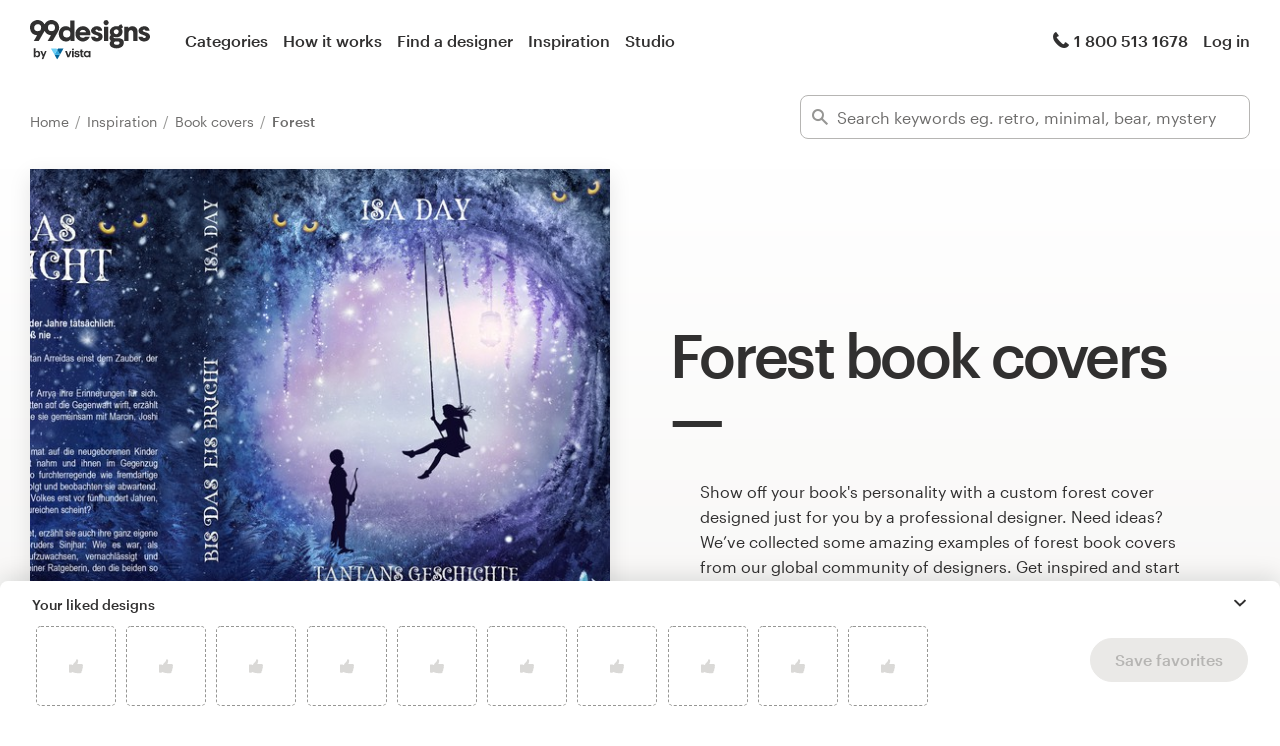

--- FILE ---
content_type: application/javascript
request_url: https://assets.99static.com/start/assets/js/en-US/11-6c2ec74ed4d722ec6ad4.js
body_size: 874
content:
(window.webpackJsonp=window.webpackJsonp||[]).push([[11],{1191:function(e){e.exports=JSON.parse('{"1-to-1 Projects":"1-to-1 Projects","99designs by Vista":"99designs by Vista","99nonprofits":"99nonprofits","About":"About","Account settings":"Account settings","Affiliates":"Affiliates","Become a designer":"Become a designer","Blog":"Blog","Book cover design":"Book cover design","Brand guide":"Brand guide","Browse all categories":"Browse all categories","Browse categories":"Browse categories","Browse contests":"Browse contests","Browse projects":"Browse projects","Business card":"Business card","Careers":"Careers","Categories":"Categories","Community":"Community","Company":"Company","Contact":"Contact","Contests":"Contests","Credits":"Credits","Design consultation":"Design consultation","Design contests":"Design contests","Design services":"Design services","Designer resources":"Designer resources","Designers":"Designers","Discover":"Discover","Discover inspiration":"Discover inspiration","Earnings":"Earnings","Featured partners":"Featured partners","Find a designer":"Find a designer","Forum":"Forum","Get a design":"Get a design","Getting started":"Getting started","Help":"Help","Help Center":"Help Center","Home":"Home","How it works":"How it works","Imprint":"Imprint","In the media":"In the media","Inspiration":"Inspiration","Log in":"Log in","Log out":"Log out","Logo design":"Logo design","Logo ideas":"Logo ideas","Mark all as read":"Mark all as read","Menu":"Menu","NDAs":"NDAs","Notifications":"Notifications","Packaging design":"Packaging design","Press releases":"Press releases","Pricing":"Pricing","Privacy":"Privacy","Private messages":"Private messages","Profile":"Profile","Projects":"Projects","Recent winners":"Recent winners","Resources":"Resources","See all messages":"See all messages","See all notifications":"See all notifications","Settings":"Settings","Studio":"Studio","Support":"Support","T-shirt design":"T-shirt design","T-shirt ideas":"T-shirt ideas","Team":"Team","Terms and Conditions":"Terms and Conditions","Testimonials":"Testimonials","Transactions":"Transactions","Web page design":"Web page design","Your clients":"Your clients","Your work":"Your work","by Vista":"by Vista","{lang}":"{lang}","{phone}":"{phone}","© 99designs":"© 99designs","An error occured and we were unable to load your messages.":"An error occured and we were unable to load your messages.","Enable browser notificatons?":"Enable browser notificatons?","Get updates on your device, even when 99designs is closed.":"Get updates on your device, even when 99designs is closed.","Messages":"Messages","No notifications found.":"No notifications found.","No thanks":"No thanks","notification.body":"Nice, notifications are enabled! Customise notifications in your account settings.","notification.title":"A notification from 99designs","Please log in to view your messages":"Please log in to view your messages","Find a designer and message them directly from their profile.":"Find a designer and message them directly from their profile.","Unable to load messages":"Unable to load messages","When you receive new messages, you will see them here.":"When you receive new messages, you will see them here.","Yes please":"Yes please","You have no private messages":"You have no private messages"}')},222:function(e,s,i){"use strict";Object.defineProperty(s,"__esModule",{value:!0});var o,n=i(1191),t=(o=n)&&o.__esModule?o:{default:o};s.default=t.default}}]);
//# sourceMappingURL=11-6c2ec74ed4d722ec6ad4.js.map

--- FILE ---
content_type: application/javascript
request_url: https://assets.99static.com/start/assets/js/en-US/common/vendor-ccb6780b0a55f8e2898e.js
body_size: 44244
content:
!function(t){function n(n){for(var e,i,o=n[0],u=n[1],a=0,f=[];a<o.length;a++)i=o[a],Object.prototype.hasOwnProperty.call(r,i)&&r[i]&&f.push(r[i][0]),r[i]=0;for(e in u)Object.prototype.hasOwnProperty.call(u,e)&&(t[e]=u[e]);for(c&&c(n);f.length;)f.shift()()}var e={},r={18:0};function i(n){if(e[n])return e[n].exports;var r=e[n]={i:n,l:!1,exports:{}};return t[n].call(r.exports,r,r.exports,i),r.l=!0,r.exports}i.e=function(t){var n=[],e=r[t];if(0!==e)if(e)n.push(e[2]);else{var o=new Promise((function(n,i){e=r[t]=[n,i]}));n.push(e[2]=o);var u,a=document.createElement("script");a.charset="utf-8",a.timeout=120,i.nc&&a.setAttribute("nonce",i.nc),a.src=function(t){return i.p+""+({1:"jquery"}[t]||t)+"-"+{1:"1da0a95d659f8b97c2a4",11:"6c2ec74ed4d722ec6ad4",12:"597c3a4aaf53abbd6579",44:"6319600f9955de7d805b",51:"1d71b7c29635a9712c01",52:"404d26c8c702f41758ac",53:"801e8cdc9146ddd5043b",54:"88a9ca6e9d0f5163ba26",55:"688263e94e6c2c37b45c",56:"aa83189d29854c0679e3",57:"97dba2735b53245a5b3a",58:"703a28f33b70e2cbefce",62:"307aa55ebda2f9f82068",63:"73df71f974386307667a",64:"af06e5a52b5a34e38eeb",65:"05b8adc9310d25ed1c5b",66:"3562f20f7453ad45977b",67:"d971fc6d48b4fb16d280",68:"1ba4b1373a0a0b285c18"}[t]+".js"}(t);var c=new Error;u=function(n){a.onerror=a.onload=null,clearTimeout(f);var e=r[t];if(0!==e){if(e){var i=n&&("load"===n.type?"missing":n.type),o=n&&n.target&&n.target.src;c.message="Loading chunk "+t+" failed.\n("+i+": "+o+")",c.name="ChunkLoadError",c.type=i,c.request=o,e[1](c)}r[t]=void 0}};var f=setTimeout((function(){u({type:"timeout",target:a})}),12e4);a.onerror=a.onload=u,document.head.appendChild(a)}return Promise.all(n)},i.m=t,i.c=e,i.d=function(t,n,e){i.o(t,n)||Object.defineProperty(t,n,{enumerable:!0,get:e})},i.r=function(t){"undefined"!=typeof Symbol&&Symbol.toStringTag&&Object.defineProperty(t,Symbol.toStringTag,{value:"Module"}),Object.defineProperty(t,"__esModule",{value:!0})},i.t=function(t,n){if(1&n&&(t=i(t)),8&n)return t;if(4&n&&"object"==typeof t&&t&&t.__esModule)return t;var e=Object.create(null);if(i.r(e),Object.defineProperty(e,"default",{enumerable:!0,value:t}),2&n&&"string"!=typeof t)for(var r in t)i.d(e,r,function(n){return t[n]}.bind(null,r));return e},i.n=function(t){var n=t&&t.__esModule?function(){return t.default}:function(){return t};return i.d(n,"a",n),n},i.o=function(t,n){return Object.prototype.hasOwnProperty.call(t,n)},i.p="/webpack/public/path/en-US/",i.oe=function(t){throw console.error(t),t};var o=window.webpackJsonp=window.webpackJsonp||[],u=o.push.bind(o);o.push=n,o=o.slice();for(var a=0;a<o.length;a++)n(o[a]);var c=u;i(i.s=915)}([,function(t,n,e){var r=e(9),i=e(69),o=e(53),u=e(54),a=e(65),c=function(t,n,e){var f,s,l,h,p=t&c.F,d=t&c.G,v=t&c.S,y=t&c.P,g=t&c.B,m=d?r:v?r[n]||(r[n]={}):(r[n]||{}).prototype,b=d?i:i[n]||(i[n]={}),w=b.prototype||(b.prototype={});for(f in d&&(e=n),e)l=((s=!p&&m&&void 0!==m[f])?m:e)[f],h=g&&s?a(l,r):y&&"function"==typeof l?a(Function.call,l):l,m&&u(m,f,l,t&c.U),b[f]!=l&&o(b,f,h),y&&w[f]!=l&&(w[f]=l)};r.core=i,c.F=1,c.G=2,c.S=4,c.P=8,c.B=16,c.W=32,c.U=64,c.R=128,t.exports=c},,,,,,function(t,n,e){var r=e(13);t.exports=function(t){if(!r(t))throw TypeError(t+" is not an object!");return t}},,function(t,n){var e=t.exports="undefined"!=typeof window&&window.Math==Math?window:"undefined"!=typeof self&&self.Math==Math?self:Function("return this")();"number"==typeof __g&&(__g=e)},function(t,n){t.exports=function(t){try{return!!t()}catch(t){return!0}}},function(t,n){var e;e=function(){return this}();try{e=e||new Function("return this")()}catch(t){"object"==typeof window&&(e=window)}t.exports=e},function(t,n,e){"use strict";e.p=e.p.replace("/webpack/public/path/",window.CDN_URL+"/js/")},function(t,n){t.exports=function(t){return"object"==typeof t?null!==t:"function"==typeof t}},function(t,n,e){"use strict";Object.defineProperty(n,"__esModule",{value:!0});var r=e(30);Object.keys(r).forEach((function(t){"default"!==t&&"__esModule"!==t&&Object.defineProperty(n,t,{enumerable:!0,get:function(){return r[t]}})}));var i=e(23);Object.defineProperty(n,"trackEvent",{enumerable:!0,get:function(){return u(i).default}});var o=e(35);function u(t){return t&&t.__esModule?t:{default:t}}Object.defineProperty(n,"trackLink",{enumerable:!0,get:function(){return u(o).default}})},,function(t,n){t.exports=function(t){var n=typeof t;return null!=t&&("object"==n||"function"==n)}},function(t,n,e){var r=e(34),i="object"==typeof self&&self&&self.Object===Object&&self,o=r||i||Function("return this")();t.exports=o},function(t,n,e){var r=e(17).Symbol;t.exports=r},function(t,n,e){var r=e(189)("wks"),i=e(102),o=e(9).Symbol,u="function"==typeof o;(t.exports=function(t){return r[t]||(r[t]=u&&o[t]||(u?o:i)("Symbol."+t))}).store=r},,,function(t,n,e){var r=e(18),i=e(42),o=e(43),u=r?r.toStringTag:void 0;t.exports=function(t){return null==t?void 0===t?"[object Undefined]":"[object Null]":u&&u in Object(t)?i(t):o(t)}},function(t,n,e){"use strict";Object.defineProperty(n,"__esModule",{value:!0}),n.default=function(t){var n=arguments.length>1&&void 0!==arguments[1]?arguments[1]:{},e=arguments.length>2&&void 0!==arguments[2]?arguments[2]:{},r=arguments[3],i=window.trackParams||{};n=Object.assign({url:window.location.href},i,n),!1;window.analytics?window.analytics.track(t,n,e,r):"function"==typeof r&&r()}},function(t,n,e){t.exports=!e(10)((function(){return 7!=Object.defineProperty({},"a",{get:function(){return 7}}).a}))},function(t,n,e){var r=e(7),i=e(289),o=e(70),u=Object.defineProperty;n.f=e(24)?Object.defineProperty:function(t,n,e){if(r(t),n=o(n,!0),r(e),i)try{return u(t,n,e)}catch(t){}if("get"in e||"set"in e)throw TypeError("Accessors not supported!");return"value"in e&&(t[n]=e.value),t}},function(t,n,e){var r=e(72),i=Math.min;t.exports=function(t){return t>0?i(r(t),9007199254740991):0}},,,function(t,n){t.exports=function(t){return null!=t&&"object"==typeof t}},function(t,n,e){"use strict";Object.defineProperty(n,"__esModule",{value:!0});var r=n.bugsnag={notify:function(t,n,e,r){if(!window.Bugsnag)return console.error(t,n,e);window.Bugsnag.notify(t,n,e,r)}};n.default=r},function(t,n,e){var r=e(50),i=e(16),o=e(45),u=/^[-+]0x[0-9a-f]+$/i,a=/^0b[01]+$/i,c=/^0o[0-7]+$/i,f=parseInt;t.exports=function(t){if("number"==typeof t)return t;if(o(t))return NaN;if(i(t)){var n="function"==typeof t.valueOf?t.valueOf():t;t=i(n)?n+"":n}if("string"!=typeof t)return 0===t?t:+t;t=r(t);var e=a.test(t);return e||c.test(t)?f(t.slice(2),e?2:8):u.test(t)?NaN:+t}},function(t,n,e){var r=e(71);t.exports=function(t){return Object(r(t))}},,function(t,n,e){(function(n){var e="object"==typeof n&&n&&n.Object===Object&&n;t.exports=e}).call(this,e(11))},function(t,n,e){"use strict";Object.defineProperty(n,"__esModule",{value:!0}),n.default=function(t,n){var e=arguments.length>2&&void 0!==arguments[2]?arguments[2]:{};if(!t)return;if(t instanceof Array)return void t.forEach((function(t){return i(t,n,e)}));if(t instanceof NodeList){for(var r=0;r<t.length;r++)i(t[r],n,e);return}return void i(t,n,e)};var r=e(36);function i(t,n,e){var i=window.trackParams||{};e=Object.assign({url:window.location.href,target_path:(0,r.getLinkTargetPath)(t),target_url:(0,r.getLinkTargetUrl)(t,window.location)},i,e),window.analytics&&window.analytics.trackLink(t,n,e)}},function(t,n,e){"use strict";Object.defineProperty(n,"__esModule",{value:!0});var r=e(37);Object.keys(r).forEach((function(t){"default"!==t&&"__esModule"!==t&&Object.defineProperty(n,t,{enumerable:!0,get:function(){return r[t]}})}));var i=e(38);Object.keys(i).forEach((function(t){"default"!==t&&"__esModule"!==t&&Object.defineProperty(n,t,{enumerable:!0,get:function(){return i[t]}})}));var o=e(39);Object.keys(o).forEach((function(t){"default"!==t&&"__esModule"!==t&&Object.defineProperty(n,t,{enumerable:!0,get:function(){return o[t]}})}));var u=e(40);Object.keys(u).forEach((function(t){"default"!==t&&"__esModule"!==t&&Object.defineProperty(n,t,{enumerable:!0,get:function(){return u[t]}})}))},function(t,n,e){"use strict";function r(t,n){if(t.width<n.width&&t.height<n.height)return t;var e=n.width/t.width,r=n.height/t.height,i=Math.min(e,r);return{width:Math.floor(t.width*i),height:Math.floor(t.height*i)}}Object.defineProperty(n,"__esModule",{value:!0}),n.getDimensionsConstrainedToContainer=r,n.default=r},function(t,n,e){"use strict";function r(t,n){var e={width:n.width,height:Math.floor(n.width/t.width*t.height)};return n.width>t.width?t:e}Object.defineProperty(n,"__esModule",{value:!0}),n.getDimensionsConstrainedToContainerWidth=r,n.default=r},function(t,n,e){"use strict";function r(t){if(!t)return null;var n=t.getAttribute("href");return n&&n.match(/^http/)?n.replace(/^http[s]{0,1}:\/\/.[^/]+[/]*/,"/"):n}Object.defineProperty(n,"__esModule",{value:!0}),n.getLinkTargetPath=r,n.default=r},function(t,n,e){"use strict";function r(t){var n=arguments.length>1&&void 0!==arguments[1]?arguments[1]:window.location;if(!t)return null;var e=t.getAttribute("href"),r=n.protocol+"//"+n.hostname+(n.port?":"+n.port:"");return e&&!e.match(/^http/)?""+r+e:e}Object.defineProperty(n,"__esModule",{value:!0}),n.getLinkTargetUrl=r,n.default=r},,function(t,n,e){var r=e(18),i=Object.prototype,o=i.hasOwnProperty,u=i.toString,a=r?r.toStringTag:void 0;t.exports=function(t){var n=o.call(t,a),e=t[a];try{t[a]=void 0;var r=!0}catch(t){}var i=u.call(t);return r&&(n?t[a]=e:delete t[a]),i}},function(t,n){var e=Object.prototype.toString;t.exports=function(t){return e.call(t)}},,function(t,n,e){var r=e(22),i=e(29);t.exports=function(t){return"symbol"==typeof t||i(t)&&"[object Symbol]"==r(t)}},function(t,n){t.exports=function(t){if("function"!=typeof t)throw TypeError(t+" is not a function!");return t}},function(t,n,e){"use strict";Object.defineProperty(n,"__esModule",{value:!0}),n.isViewportInRange=i,n.isSmallViewport=o,n.isMediumViewport=u,n.isNormalViewport=a,n.isLargeViewport=function(){return i(r.large[0],r.large[1])},n.viewportSize=function(){if(o())return"small";if(u())return"medium";if(a())return"normal";return"unknown"};var r=n.viewportRanges={small:[0,599],medium:[600,899],normal:[900,1299],large:[1300,5e3]};function i(t,n){return window.innerWidth>=t&&window.innerWidth<=n}function o(){return i(r.small[0],r.small[1])}function u(){return i(r.medium[0],r.medium[1])}function a(){return i(r.normal[0],r.normal[1])}},,,function(t,n,e){var r=e(51),i=/^\s+/;t.exports=function(t){return t?t.slice(0,r(t)+1).replace(i,""):t}},function(t,n){var e=/\s/;t.exports=function(t){for(var n=t.length;n--&&e.test(t.charAt(n)););return n}},function(t,n){var e={}.hasOwnProperty;t.exports=function(t,n){return e.call(t,n)}},function(t,n,e){var r=e(25),i=e(101);t.exports=e(24)?function(t,n,e){return r.f(t,n,i(1,e))}:function(t,n,e){return t[n]=e,t}},function(t,n,e){var r=e(9),i=e(53),o=e(52),u=e(102)("src"),a=Function.toString,c=(""+a).split("toString");e(69).inspectSource=function(t){return a.call(t)},(t.exports=function(t,n,e,a){var f="function"==typeof e;f&&(o(e,"name")||i(e,"name",n)),t[n]!==e&&(f&&(o(e,u)||i(e,u,t[n]?""+t[n]:c.join(String(n)))),t===r?t[n]=e:a?t[n]?t[n]=e:i(t,n,e):(delete t[n],i(t,n,e)))})(Function.prototype,"toString",(function(){return"function"==typeof this&&this[u]||a.call(this)}))},function(t,n,e){var r=e(1),i=e(10),o=e(71),u=/"/g,a=function(t,n,e,r){var i=String(o(t)),a="<"+n;return""!==e&&(a+=" "+e+'="'+String(r).replace(u,"&quot;")+'"'),a+">"+i+"</"+n+">"};t.exports=function(t,n){var e={};e[t]=n(a),r(r.P+r.F*i((function(){var n=""[t]('"');return n!==n.toLowerCase()||n.split('"').length>3})),"String",e)}},,function(t,n,e){var r=e(16),i=e(61),o=e(31),u=Math.max,a=Math.min;t.exports=function(t,n,e){var c,f,s,l,h,p,d=0,v=!1,y=!1,g=!0;if("function"!=typeof t)throw new TypeError("Expected a function");function m(n){var e=c,r=f;return c=f=void 0,d=n,l=t.apply(r,e)}function b(t){return d=t,h=setTimeout(_,n),v?m(t):l}function w(t){var e=t-p;return void 0===p||e>=n||e<0||y&&t-d>=s}function _(){var t=i();if(w(t))return S(t);h=setTimeout(_,function(t){var e=n-(t-p);return y?a(e,s-(t-d)):e}(t))}function S(t){return h=void 0,g&&c?m(t):(c=f=void 0,l)}function x(){var t=i(),e=w(t);if(c=arguments,f=this,p=t,e){if(void 0===h)return b(p);if(y)return clearTimeout(h),h=setTimeout(_,n),m(p)}return void 0===h&&(h=setTimeout(_,n)),l}return n=o(n)||0,r(e)&&(v=!!e.leading,s=(y="maxWait"in e)?u(o(e.maxWait)||0,n):s,g="trailing"in e?!!e.trailing:g),x.cancel=function(){void 0!==h&&clearTimeout(h),d=0,c=p=f=h=void 0},x.flush=function(){return void 0===h?l:S(i())},x}},function(t,n,e){var r=e(165),i=e(71);t.exports=function(t){return r(i(t))}},function(t,n,e){var r=e(166),i=e(101),o=e(58),u=e(70),a=e(52),c=e(289),f=Object.getOwnPropertyDescriptor;n.f=e(24)?f:function(t,n){if(t=o(t),n=u(n,!0),c)try{return f(t,n)}catch(t){}if(a(t,n))return i(!r.f.call(t,n),t[n])}},function(t,n,e){var r=e(52),i=e(32),o=e(231)("IE_PROTO"),u=Object.prototype;t.exports=Object.getPrototypeOf||function(t){return t=i(t),r(t,o)?t[o]:"function"==typeof t.constructor&&t instanceof t.constructor?t.constructor.prototype:t instanceof Object?u:null}},function(t,n,e){var r=e(17);t.exports=function(){return r.Date.now()}},,,,function(t,n,e){var r=e(46);t.exports=function(t,n,e){if(r(t),void 0===n)return t;switch(e){case 1:return function(e){return t.call(n,e)};case 2:return function(e,r){return t.call(n,e,r)};case 3:return function(e,r,i){return t.call(n,e,r,i)}}return function(){return t.apply(n,arguments)}}},function(t,n){var e={}.toString;t.exports=function(t){return e.call(t).slice(8,-1)}},function(t,n,e){"use strict";var r=e(10);t.exports=function(t,n){return!!t&&r((function(){n?t.call(null,(function(){}),1):t.call(null)}))}},,function(t,n){var e=t.exports={version:"2.5.1"};"number"==typeof __e&&(__e=e)},function(t,n,e){var r=e(13);t.exports=function(t,n){if(!r(t))return t;var e,i;if(n&&"function"==typeof(e=t.toString)&&!r(i=e.call(t)))return i;if("function"==typeof(e=t.valueOf)&&!r(i=e.call(t)))return i;if(!n&&"function"==typeof(e=t.toString)&&!r(i=e.call(t)))return i;throw TypeError("Can't convert object to primitive value")}},function(t,n){t.exports=function(t){if(null==t)throw TypeError("Can't call method on  "+t);return t}},function(t,n){var e=Math.ceil,r=Math.floor;t.exports=function(t){return isNaN(t=+t)?0:(t>0?r:e)(t)}},function(t,n,e){var r=e(1),i=e(69),o=e(10);t.exports=function(t,n){var e=(i.Object||{})[t]||Object[t],u={};u[t]=n(e),r(r.S+r.F*o((function(){e(1)})),"Object",u)}},function(t,n,e){var r=e(65),i=e(165),o=e(32),u=e(26),a=e(248);t.exports=function(t,n){var e=1==t,c=2==t,f=3==t,s=4==t,l=6==t,h=5==t||l,p=n||a;return function(n,a,d){for(var v,y,g=o(n),m=i(g),b=r(a,d,3),w=u(m.length),_=0,S=e?p(n,w):c?p(n,0):void 0;w>_;_++)if((h||_ in m)&&(y=b(v=m[_],_,g),t))if(e)S[_]=y;else if(y)switch(t){case 3:return!0;case 5:return v;case 6:return _;case 2:S.push(v)}else if(s)return!1;return l?-1:f||s?s:S}}},,,,,,function(t,n,e){"use strict";if(e(24)){var r=e(103),i=e(9),o=e(10),u=e(1),a=e(199),c=e(254),f=e(65),s=e(109),l=e(101),h=e(53),p=e(111),d=e(72),v=e(26),y=e(315),g=e(105),m=e(70),b=e(52),w=e(167),_=e(13),S=e(32),x=e(245),E=e(106),O=e(60),A=e(107).f,P=e(247),M=e(102),j=e(19),T=e(74),F=e(190),L=e(197),C=e(250),N=e(130),k=e(194),R=e(108),I=e(249),z=e(305),D=e(25),B=e(59),U=D.f,W=B.f,G=i.RangeError,V=i.TypeError,q=i.Uint8Array,H=Array.prototype,$=c.ArrayBuffer,J=c.DataView,Y=T(0),K=T(2),X=T(3),Z=T(4),Q=T(5),tt=T(6),nt=F(!0),et=F(!1),rt=C.values,it=C.keys,ot=C.entries,ut=H.lastIndexOf,at=H.reduce,ct=H.reduceRight,ft=H.join,st=H.sort,lt=H.slice,ht=H.toString,pt=H.toLocaleString,dt=j("iterator"),vt=j("toStringTag"),yt=M("typed_constructor"),gt=M("def_constructor"),mt=a.CONSTR,bt=a.TYPED,wt=a.VIEW,_t=T(1,(function(t,n){return At(L(t,t[gt]),n)})),St=o((function(){return 1===new q(new Uint16Array([1]).buffer)[0]})),xt=!!q&&!!q.prototype.set&&o((function(){new q(1).set({})})),Et=function(t,n){var e=d(t);if(e<0||e%n)throw G("Wrong offset!");return e},Ot=function(t){if(_(t)&&bt in t)return t;throw V(t+" is not a typed array!")},At=function(t,n){if(!_(t)||!(yt in t))throw V("It is not a typed array constructor!");return new t(n)},Pt=function(t,n){return Mt(L(t,t[gt]),n)},Mt=function(t,n){for(var e=0,r=n.length,i=At(t,r);r>e;)i[e]=n[e++];return i},jt=function(t,n,e){U(t,n,{get:function(){return this._d[e]}})},Tt=function(t){var n,e,r,i,o,u,a=S(t),c=arguments.length,s=c>1?arguments[1]:void 0,l=void 0!==s,h=P(a);if(null!=h&&!x(h)){for(u=h.call(a),r=[],n=0;!(o=u.next()).done;n++)r.push(o.value);a=r}for(l&&c>2&&(s=f(s,arguments[2],2)),n=0,e=v(a.length),i=At(this,e);e>n;n++)i[n]=l?s(a[n],n):a[n];return i},Ft=function(){for(var t=0,n=arguments.length,e=At(this,n);n>t;)e[t]=arguments[t++];return e},Lt=!!q&&o((function(){pt.call(new q(1))})),Ct=function(){return pt.apply(Lt?lt.call(Ot(this)):Ot(this),arguments)},Nt={copyWithin:function(t,n){return z.call(Ot(this),t,n,arguments.length>2?arguments[2]:void 0)},every:function(t){return Z(Ot(this),t,arguments.length>1?arguments[1]:void 0)},fill:function(t){return I.apply(Ot(this),arguments)},filter:function(t){return Pt(this,K(Ot(this),t,arguments.length>1?arguments[1]:void 0))},find:function(t){return Q(Ot(this),t,arguments.length>1?arguments[1]:void 0)},findIndex:function(t){return tt(Ot(this),t,arguments.length>1?arguments[1]:void 0)},forEach:function(t){Y(Ot(this),t,arguments.length>1?arguments[1]:void 0)},indexOf:function(t){return et(Ot(this),t,arguments.length>1?arguments[1]:void 0)},includes:function(t){return nt(Ot(this),t,arguments.length>1?arguments[1]:void 0)},join:function(t){return ft.apply(Ot(this),arguments)},lastIndexOf:function(t){return ut.apply(Ot(this),arguments)},map:function(t){return _t(Ot(this),t,arguments.length>1?arguments[1]:void 0)},reduce:function(t){return at.apply(Ot(this),arguments)},reduceRight:function(t){return ct.apply(Ot(this),arguments)},reverse:function(){for(var t,n=Ot(this).length,e=Math.floor(n/2),r=0;r<e;)t=this[r],this[r++]=this[--n],this[n]=t;return this},some:function(t){return X(Ot(this),t,arguments.length>1?arguments[1]:void 0)},sort:function(t){return st.call(Ot(this),t)},subarray:function(t,n){var e=Ot(this),r=e.length,i=g(t,r);return new(L(e,e[gt]))(e.buffer,e.byteOffset+i*e.BYTES_PER_ELEMENT,v((void 0===n?r:g(n,r))-i))}},kt=function(t,n){return Pt(this,lt.call(Ot(this),t,n))},Rt=function(t){Ot(this);var n=Et(arguments[1],1),e=this.length,r=S(t),i=v(r.length),o=0;if(i+n>e)throw G("Wrong length!");for(;o<i;)this[n+o]=r[o++]},It={entries:function(){return ot.call(Ot(this))},keys:function(){return it.call(Ot(this))},values:function(){return rt.call(Ot(this))}},zt=function(t,n){return _(t)&&t[bt]&&"symbol"!=typeof n&&n in t&&String(+n)==String(n)},Dt=function(t,n){return zt(t,n=m(n,!0))?l(2,t[n]):W(t,n)},Bt=function(t,n,e){return!(zt(t,n=m(n,!0))&&_(e)&&b(e,"value"))||b(e,"get")||b(e,"set")||e.configurable||b(e,"writable")&&!e.writable||b(e,"enumerable")&&!e.enumerable?U(t,n,e):(t[n]=e.value,t)};mt||(B.f=Dt,D.f=Bt),u(u.S+u.F*!mt,"Object",{getOwnPropertyDescriptor:Dt,defineProperty:Bt}),o((function(){ht.call({})}))&&(ht=pt=function(){return ft.call(this)});var Ut=p({},Nt);p(Ut,It),h(Ut,dt,It.values),p(Ut,{slice:kt,set:Rt,constructor:function(){},toString:ht,toLocaleString:Ct}),jt(Ut,"buffer","b"),jt(Ut,"byteOffset","o"),jt(Ut,"byteLength","l"),jt(Ut,"length","e"),U(Ut,vt,{get:function(){return this[bt]}}),t.exports=function(t,n,e,c){var f=t+((c=!!c)?"Clamped":"")+"Array",l="get"+t,p="set"+t,d=i[f],g=d||{},m=d&&O(d),b=!d||!a.ABV,S={},x=d&&d.prototype,P=function(t,e){U(t,e,{get:function(){return function(t,e){var r=t._d;return r.v[l](e*n+r.o,St)}(this,e)},set:function(t){return function(t,e,r){var i=t._d;c&&(r=(r=Math.round(r))<0?0:r>255?255:255&r),i.v[p](e*n+i.o,r,St)}(this,e,t)},enumerable:!0})};b?(d=e((function(t,e,r,i){s(t,d,f,"_d");var o,u,a,c,l=0,p=0;if(_(e)){if(!(e instanceof $||"ArrayBuffer"==(c=w(e))||"SharedArrayBuffer"==c))return bt in e?Mt(d,e):Tt.call(d,e);o=e,p=Et(r,n);var g=e.byteLength;if(void 0===i){if(g%n)throw G("Wrong length!");if((u=g-p)<0)throw G("Wrong length!")}else if((u=v(i)*n)+p>g)throw G("Wrong length!");a=u/n}else a=y(e),o=new $(u=a*n);for(h(t,"_d",{b:o,o:p,l:u,e:a,v:new J(o)});l<a;)P(t,l++)})),x=d.prototype=E(Ut),h(x,"constructor",d)):o((function(){d(1)}))&&o((function(){new d(-1)}))&&k((function(t){new d,new d(null),new d(1.5),new d(t)}),!0)||(d=e((function(t,e,r,i){var o;return s(t,d,f),_(e)?e instanceof $||"ArrayBuffer"==(o=w(e))||"SharedArrayBuffer"==o?void 0!==i?new g(e,Et(r,n),i):void 0!==r?new g(e,Et(r,n)):new g(e):bt in e?Mt(d,e):Tt.call(d,e):new g(y(e))})),Y(m!==Function.prototype?A(g).concat(A(m)):A(g),(function(t){t in d||h(d,t,g[t])})),d.prototype=x,r||(x.constructor=d));var M=x[dt],j=!!M&&("values"==M.name||null==M.name),T=It.values;h(d,yt,!0),h(x,bt,f),h(x,wt,!0),h(x,gt,d),(c?new d(1)[vt]==f:vt in x)||U(x,vt,{get:function(){return f}}),S[f]=d,u(u.G+u.W+u.F*(d!=g),S),u(u.S,f,{BYTES_PER_ELEMENT:n}),u(u.S+u.F*o((function(){g.of.call(d,1)})),f,{from:Tt,of:Ft}),"BYTES_PER_ELEMENT"in x||h(x,"BYTES_PER_ELEMENT",n),u(u.P,f,Nt),R(f),u(u.P+u.F*xt,f,{set:Rt}),u(u.P+u.F*!j,f,It),r||x.toString==ht||(x.toString=ht),u(u.P+u.F*o((function(){new d(1).slice()})),f,{slice:kt}),u(u.P+u.F*(o((function(){return[1,2].toLocaleString()!=new d([1,2]).toLocaleString()}))||!o((function(){x.toLocaleString.call([1,2])}))),f,{toLocaleString:Ct}),N[f]=j?M:T,r||j||h(x,dt,T)}}else t.exports=function(){}},function(t,n,e){var r=e(310),i=e(1),o=e(189)("metadata"),u=o.store||(o.store=new(e(313))),a=function(t,n,e){var i=u.get(t);if(!i){if(!e)return;u.set(t,i=new r)}var o=i.get(n);if(!o){if(!e)return;i.set(n,o=new r)}return o};t.exports={store:u,map:a,has:function(t,n,e){var r=a(n,e,!1);return void 0!==r&&r.has(t)},get:function(t,n,e){var r=a(n,e,!1);return void 0===r?void 0:r.get(t)},set:function(t,n,e,r){a(e,r,!0).set(t,n)},keys:function(t,n){var e=a(t,n,!1),r=[];return e&&e.forEach((function(t,n){r.push(n)})),r},key:function(t){return void 0===t||"symbol"==typeof t?t:String(t)},exp:function(t){i(i.S,"Reflect",t)}}},,,,function(t,n,e){var r=e(102)("meta"),i=e(13),o=e(52),u=e(25).f,a=0,c=Object.isExtensible||function(){return!0},f=!e(10)((function(){return c(Object.preventExtensions({}))})),s=function(t){u(t,r,{value:{i:"O"+ ++a,w:{}}})},l=t.exports={KEY:r,NEED:!1,fastKey:function(t,n){if(!i(t))return"symbol"==typeof t?t:("string"==typeof t?"S":"P")+t;if(!o(t,r)){if(!c(t))return"F";if(!n)return"E";s(t)}return t[r].i},getWeak:function(t,n){if(!o(t,r)){if(!c(t))return!0;if(!n)return!1;s(t)}return t[r].w},onFreeze:function(t){return f&&l.NEED&&c(t)&&!o(t,r)&&s(t),t}}},function(t,n,e){var r=e(19)("unscopables"),i=Array.prototype;null==i[r]&&e(53)(i,r,{}),t.exports=function(t){i[r][t]=!0}},,,,,,,,,,,,,,,function(t,n){t.exports=function(t,n){return{enumerable:!(1&t),configurable:!(2&t),writable:!(4&t),value:n}}},function(t,n){var e=0,r=Math.random();t.exports=function(t){return"Symbol(".concat(void 0===t?"":t,")_",(++e+r).toString(36))}},function(t,n){t.exports=!1},function(t,n,e){var r=e(291),i=e(232);t.exports=Object.keys||function(t){return r(t,i)}},function(t,n,e){var r=e(72),i=Math.max,o=Math.min;t.exports=function(t,n){return(t=r(t))<0?i(t+n,0):o(t,n)}},function(t,n,e){var r=e(7),i=e(292),o=e(232),u=e(231)("IE_PROTO"),a=function(){},c=function(){var t,n=e(229)("iframe"),r=o.length;for(n.style.display="none",e(233).appendChild(n),n.src="javascript:",(t=n.contentWindow.document).open(),t.write("<script>document.F=Object<\/script>"),t.close(),c=t.F;r--;)delete c.prototype[o[r]];return c()};t.exports=Object.create||function(t,n){var e;return null!==t?(a.prototype=r(t),e=new a,a.prototype=null,e[u]=t):e=c(),void 0===n?e:i(e,n)}},function(t,n,e){var r=e(291),i=e(232).concat("length","prototype");n.f=Object.getOwnPropertyNames||function(t){return r(t,i)}},function(t,n,e){"use strict";var r=e(9),i=e(25),o=e(24),u=e(19)("species");t.exports=function(t){var n=r[t];o&&n&&!n[u]&&i.f(n,u,{configurable:!0,get:function(){return this}})}},function(t,n){t.exports=function(t,n,e,r){if(!(t instanceof n)||void 0!==r&&r in t)throw TypeError(e+": incorrect invocation!");return t}},function(t,n,e){var r=e(65),i=e(303),o=e(245),u=e(7),a=e(26),c=e(247),f={},s={};(n=t.exports=function(t,n,e,l,h){var p,d,v,y,g=h?function(){return t}:c(t),m=r(e,l,n?2:1),b=0;if("function"!=typeof g)throw TypeError(t+" is not iterable!");if(o(g)){for(p=a(t.length);p>b;b++)if((y=n?m(u(d=t[b])[0],d[1]):m(t[b]))===f||y===s)return y}else for(v=g.call(t);!(d=v.next()).done;)if((y=i(v,m,d.value,n))===f||y===s)return y}).BREAK=f,n.RETURN=s},function(t,n,e){var r=e(54);t.exports=function(t,n,e){for(var i in n)r(t,i,n[i],e);return t}},,,,,,,,,,,,,,,,,function(t,n,e){var r=e(25).f,i=e(52),o=e(19)("toStringTag");t.exports=function(t,n,e){t&&!i(t=e?t:t.prototype,o)&&r(t,o,{configurable:!0,value:n})}},function(t,n,e){var r=e(1),i=e(71),o=e(10),u=e(235),a="["+u+"]",c=RegExp("^"+a+a+"*"),f=RegExp(a+a+"*$"),s=function(t,n,e){var i={},a=o((function(){return!!u[t]()||"​"!="​"[t]()})),c=i[t]=a?n(l):u[t];e&&(i[e]=c),r(r.P+r.F*a,"String",i)},l=s.trim=function(t,n){return t=String(i(t)),1&n&&(t=t.replace(c,"")),2&n&&(t=t.replace(f,"")),t};t.exports=s},function(t,n){t.exports={}},function(t,n,e){var r=e(13);t.exports=function(t,n){if(!r(t)||t._t!==n)throw TypeError("Incompatible receiver, "+n+" required!");return t}},,,,,,,,,,,,,,,,,,,,,,,,,,,,,,,,,,function(t,n,e){var r=e(66);t.exports=Object("z").propertyIsEnumerable(0)?Object:function(t){return"String"==r(t)?t.split(""):Object(t)}},function(t,n){n.f={}.propertyIsEnumerable},function(t,n,e){var r=e(66),i=e(19)("toStringTag"),o="Arguments"==r(function(){return arguments}());t.exports=function(t){var n,e,u;return void 0===t?"Undefined":null===t?"Null":"string"==typeof(e=function(t,n){try{return t[n]}catch(t){}}(n=Object(t),i))?e:o?r(n):"Object"==(u=r(n))&&"function"==typeof n.callee?"Arguments":u}},,,,,,,,,function(t,n){t.exports=function(t){return t.webpackPolyfill||(t.deprecate=function(){},t.paths=[],t.children||(t.children=[]),Object.defineProperty(t,"loaded",{enumerable:!0,get:function(){return t.l}}),Object.defineProperty(t,"id",{enumerable:!0,get:function(){return t.i}}),t.webpackPolyfill=1),t}},,,,,,,,,,,,,function(t,n,e){var r=e(9),i=r["__core-js_shared__"]||(r["__core-js_shared__"]={});t.exports=function(t){return i[t]||(i[t]={})}},function(t,n,e){var r=e(58),i=e(26),o=e(105);t.exports=function(t){return function(n,e,u){var a,c=r(n),f=i(c.length),s=o(u,f);if(t&&e!=e){for(;f>s;)if((a=c[s++])!=a)return!0}else for(;f>s;s++)if((t||s in c)&&c[s]===e)return t||s||0;return!t&&-1}}},function(t,n){n.f=Object.getOwnPropertySymbols},function(t,n,e){var r=e(66);t.exports=Array.isArray||function(t){return"Array"==r(t)}},function(t,n,e){var r=e(13),i=e(66),o=e(19)("match");t.exports=function(t){var n;return r(t)&&(void 0!==(n=t[o])?!!n:"RegExp"==i(t))}},function(t,n,e){var r=e(19)("iterator"),i=!1;try{var o=[7][r]();o.return=function(){i=!0},Array.from(o,(function(){throw 2}))}catch(t){}t.exports=function(t,n){if(!n&&!i)return!1;var e=!1;try{var o=[7],u=o[r]();u.next=function(){return{done:e=!0}},o[r]=function(){return u},t(o)}catch(t){}return e}},function(t,n,e){"use strict";var r=e(7);t.exports=function(){var t=r(this),n="";return t.global&&(n+="g"),t.ignoreCase&&(n+="i"),t.multiline&&(n+="m"),t.unicode&&(n+="u"),t.sticky&&(n+="y"),n}},function(t,n,e){"use strict";var r=e(53),i=e(54),o=e(10),u=e(71),a=e(19);t.exports=function(t,n,e){var c=a(t),f=e(u,c,""[t]),s=f[0],l=f[1];o((function(){var n={};return n[c]=function(){return 7},7!=""[t](n)}))&&(i(String.prototype,t,s),r(RegExp.prototype,c,2==n?function(t,n){return l.call(t,this,n)}:function(t){return l.call(t,this)}))}},function(t,n,e){var r=e(7),i=e(46),o=e(19)("species");t.exports=function(t,n){var e,u=r(t).constructor;return void 0===u||null==(e=r(u)[o])?n:i(e)}},function(t,n,e){"use strict";var r=e(9),i=e(1),o=e(54),u=e(111),a=e(85),c=e(110),f=e(109),s=e(13),l=e(10),h=e(194),p=e(128),d=e(236);t.exports=function(t,n,e,v,y,g){var m=r[t],b=m,w=y?"set":"add",_=b&&b.prototype,S={},x=function(t){var n=_[t];o(_,t,"delete"==t||"has"==t?function(t){return!(g&&!s(t))&&n.call(this,0===t?0:t)}:"get"==t?function(t){return g&&!s(t)?void 0:n.call(this,0===t?0:t)}:"add"==t?function(t){return n.call(this,0===t?0:t),this}:function(t,e){return n.call(this,0===t?0:t,e),this})};if("function"==typeof b&&(g||_.forEach&&!l((function(){(new b).entries().next()})))){var E=new b,O=E[w](g?{}:-0,1)!=E,A=l((function(){E.has(1)})),P=h((function(t){new b(t)})),M=!g&&l((function(){for(var t=new b,n=5;n--;)t[w](n,n);return!t.has(-0)}));P||((b=n((function(n,e){f(n,b,t);var r=d(new m,n,b);return null!=e&&c(e,y,r[w],r),r}))).prototype=_,_.constructor=b),(A||M)&&(x("delete"),x("has"),y&&x("get")),(M||O)&&x(w),g&&_.clear&&delete _.clear}else b=v.getConstructor(n,t,y,w),u(b.prototype,e),a.NEED=!0;return p(b,t),S[t]=b,i(i.G+i.W+i.F*(b!=m),S),g||v.setStrong(b,t,y),b}},function(t,n,e){for(var r,i=e(9),o=e(53),u=e(102),a=u("typed_array"),c=u("view"),f=!(!i.ArrayBuffer||!i.DataView),s=f,l=0,h="Int8Array,Uint8Array,Uint8ClampedArray,Int16Array,Uint16Array,Int32Array,Uint32Array,Float32Array,Float64Array".split(",");l<9;)(r=i[h[l++]])?(o(r.prototype,a,!0),o(r.prototype,c,!0)):s=!1;t.exports={ABV:f,CONSTR:s,TYPED:a,VIEW:c}},function(t,n,e){"use strict";t.exports=e(103)||!e(10)((function(){var t=Math.random();__defineSetter__.call(null,t,(function(){})),delete e(9)[t]}))},function(t,n,e){"use strict";var r=e(1);t.exports=function(t){r(r.S,t,{of:function(){for(var t=arguments.length,n=Array(t);t--;)n[t]=arguments[t];return new this(n)}})}},function(t,n,e){"use strict";var r=e(1),i=e(46),o=e(65),u=e(110);t.exports=function(t){r(r.S,t,{from:function(t){var n,e,r,a,c=arguments[1];return i(this),(n=void 0!==c)&&i(c),null==t?new this:(e=[],n?(r=0,a=o(c,arguments[2],2),u(t,!1,(function(t){e.push(a(t,r++))}))):u(t,!1,e.push,e),new this(e))}})}},,,,,,,,,,,,,,,,,,,,,,,,,,,function(t,n,e){var r=e(13),i=e(9).document,o=r(i)&&r(i.createElement);t.exports=function(t){return o?i.createElement(t):{}}},function(t,n,e){var r=e(9),i=e(69),o=e(103),u=e(290),a=e(25).f;t.exports=function(t){var n=i.Symbol||(i.Symbol=o?{}:r.Symbol||{});"_"==t.charAt(0)||t in n||a(n,t,{value:u.f(t)})}},function(t,n,e){var r=e(189)("keys"),i=e(102);t.exports=function(t){return r[t]||(r[t]=i(t))}},function(t,n){t.exports="constructor,hasOwnProperty,isPrototypeOf,propertyIsEnumerable,toLocaleString,toString,valueOf".split(",")},function(t,n,e){var r=e(9).document;t.exports=r&&r.documentElement},function(t,n,e){var r=e(13),i=e(7),o=function(t,n){if(i(t),!r(n)&&null!==n)throw TypeError(n+": can't set as prototype!")};t.exports={set:Object.setPrototypeOf||("__proto__"in{}?function(t,n,r){try{(r=e(65)(Function.call,e(59).f(Object.prototype,"__proto__").set,2))(t,[]),n=!(t instanceof Array)}catch(t){n=!0}return function(t,e){return o(t,e),n?t.__proto__=e:r(t,e),t}}({},!1):void 0),check:o}},function(t,n){t.exports="\t\n\v\f\r   ᠎             　\u2028\u2029\ufeff"},function(t,n,e){var r=e(13),i=e(234).set;t.exports=function(t,n,e){var o,u=n.constructor;return u!==e&&"function"==typeof u&&(o=u.prototype)!==e.prototype&&r(o)&&i&&i(t,o),t}},function(t,n,e){"use strict";var r=e(72),i=e(71);t.exports=function(t){var n=String(i(this)),e="",o=r(t);if(o<0||o==1/0)throw RangeError("Count can't be negative");for(;o>0;(o>>>=1)&&(n+=n))1&o&&(e+=n);return e}},function(t,n){t.exports=Math.sign||function(t){return 0==(t=+t)||t!=t?t:t<0?-1:1}},function(t,n){var e=Math.expm1;t.exports=!e||e(10)>22025.465794806718||e(10)<22025.465794806718||-2e-17!=e(-2e-17)?function(t){return 0==(t=+t)?t:t>-1e-6&&t<1e-6?t+t*t/2:Math.exp(t)-1}:e},function(t,n,e){var r=e(72),i=e(71);t.exports=function(t){return function(n,e){var o,u,a=String(i(n)),c=r(e),f=a.length;return c<0||c>=f?t?"":void 0:(o=a.charCodeAt(c))<55296||o>56319||c+1===f||(u=a.charCodeAt(c+1))<56320||u>57343?t?a.charAt(c):o:t?a.slice(c,c+2):u-56320+(o-55296<<10)+65536}}},function(t,n,e){"use strict";var r=e(103),i=e(1),o=e(54),u=e(53),a=e(52),c=e(130),f=e(242),s=e(128),l=e(60),h=e(19)("iterator"),p=!([].keys&&"next"in[].keys()),d=function(){return this};t.exports=function(t,n,e,v,y,g,m){f(e,n,v);var b,w,_,S=function(t){if(!p&&t in A)return A[t];switch(t){case"keys":case"values":return function(){return new e(this,t)}}return function(){return new e(this,t)}},x=n+" Iterator",E="values"==y,O=!1,A=t.prototype,P=A[h]||A["@@iterator"]||y&&A[y],M=P||S(y),j=y?E?S("entries"):M:void 0,T="Array"==n&&A.entries||P;if(T&&(_=l(T.call(new t)))!==Object.prototype&&_.next&&(s(_,x,!0),r||a(_,h)||u(_,h,d)),E&&P&&"values"!==P.name&&(O=!0,M=function(){return P.call(this)}),r&&!m||!p&&!O&&A[h]||u(A,h,M),c[n]=M,c[x]=d,y)if(b={values:E?M:S("values"),keys:g?M:S("keys"),entries:j},m)for(w in b)w in A||o(A,w,b[w]);else i(i.P+i.F*(p||O),n,b);return b}},function(t,n,e){"use strict";var r=e(106),i=e(101),o=e(128),u={};e(53)(u,e(19)("iterator"),(function(){return this})),t.exports=function(t,n,e){t.prototype=r(u,{next:i(1,e)}),o(t,n+" Iterator")}},function(t,n,e){var r=e(193),i=e(71);t.exports=function(t,n,e){if(r(n))throw TypeError("String#"+e+" doesn't accept regex!");return String(i(t))}},function(t,n,e){var r=e(19)("match");t.exports=function(t){var n=/./;try{"/./"[t](n)}catch(e){try{return n[r]=!1,!"/./"[t](n)}catch(t){}}return!0}},function(t,n,e){var r=e(130),i=e(19)("iterator"),o=Array.prototype;t.exports=function(t){return void 0!==t&&(r.Array===t||o[i]===t)}},function(t,n,e){"use strict";var r=e(25),i=e(101);t.exports=function(t,n,e){n in t?r.f(t,n,i(0,e)):t[n]=e}},function(t,n,e){var r=e(167),i=e(19)("iterator"),o=e(130);t.exports=e(69).getIteratorMethod=function(t){if(null!=t)return t[i]||t["@@iterator"]||o[r(t)]}},function(t,n,e){var r=e(495);t.exports=function(t,n){return new(r(t))(n)}},function(t,n,e){"use strict";var r=e(32),i=e(105),o=e(26);t.exports=function(t){for(var n=r(this),e=o(n.length),u=arguments.length,a=i(u>1?arguments[1]:void 0,e),c=u>2?arguments[2]:void 0,f=void 0===c?e:i(c,e);f>a;)n[a++]=t;return n}},function(t,n,e){"use strict";var r=e(86),i=e(306),o=e(130),u=e(58);t.exports=e(241)(Array,"Array",(function(t,n){this._t=u(t),this._i=0,this._k=n}),(function(){var t=this._t,n=this._k,e=this._i++;return!t||e>=t.length?(this._t=void 0,i(1)):i(0,"keys"==n?e:"values"==n?t[e]:[e,t[e]])}),"values"),o.Arguments=o.Array,r("keys"),r("values"),r("entries")},function(t,n,e){var r,i,o,u=e(65),a=e(296),c=e(233),f=e(229),s=e(9),l=s.process,h=s.setImmediate,p=s.clearImmediate,d=s.MessageChannel,v=s.Dispatch,y=0,g={},m=function(){var t=+this;if(g.hasOwnProperty(t)){var n=g[t];delete g[t],n()}},b=function(t){m.call(t.data)};h&&p||(h=function(t){for(var n=[],e=1;arguments.length>e;)n.push(arguments[e++]);return g[++y]=function(){a("function"==typeof t?t:Function(t),n)},r(y),y},p=function(t){delete g[t]},"process"==e(66)(l)?r=function(t){l.nextTick(u(m,t,1))}:v&&v.now?r=function(t){v.now(u(m,t,1))}:d?(o=(i=new d).port2,i.port1.onmessage=b,r=u(o.postMessage,o,1)):s.addEventListener&&"function"==typeof postMessage&&!s.importScripts?(r=function(t){s.postMessage(t+"","*")},s.addEventListener("message",b,!1)):r="onreadystatechange"in f("script")?function(t){c.appendChild(f("script")).onreadystatechange=function(){c.removeChild(this),m.call(t)}}:function(t){setTimeout(u(m,t,1),0)}),t.exports={set:h,clear:p}},function(t,n,e){var r=e(9),i=e(251).set,o=r.MutationObserver||r.WebKitMutationObserver,u=r.process,a=r.Promise,c="process"==e(66)(u);t.exports=function(){var t,n,e,f=function(){var r,i;for(c&&(r=u.domain)&&r.exit();t;){i=t.fn,t=t.next;try{i()}catch(r){throw t?e():n=void 0,r}}n=void 0,r&&r.enter()};if(c)e=function(){u.nextTick(f)};else if(o){var s=!0,l=document.createTextNode("");new o(f).observe(l,{characterData:!0}),e=function(){l.data=s=!s}}else if(a&&a.resolve){var h=a.resolve();e=function(){h.then(f)}}else e=function(){i.call(r,f)};return function(r){var i={fn:r,next:void 0};n&&(n.next=i),t||(t=i,e()),n=i}}},function(t,n,e){"use strict";var r=e(46);function i(t){var n,e;this.promise=new t((function(t,r){if(void 0!==n||void 0!==e)throw TypeError("Bad Promise constructor");n=t,e=r})),this.resolve=r(n),this.reject=r(e)}t.exports.f=function(t){return new i(t)}},function(t,n,e){"use strict";var r=e(9),i=e(24),o=e(103),u=e(199),a=e(53),c=e(111),f=e(10),s=e(109),l=e(72),h=e(26),p=e(315),d=e(107).f,v=e(25).f,y=e(249),g=e(128),m=r.ArrayBuffer,b=r.DataView,w=r.Math,_=r.RangeError,S=r.Infinity,x=m,E=w.abs,O=w.pow,A=w.floor,P=w.log,M=w.LN2,j=i?"_b":"buffer",T=i?"_l":"byteLength",F=i?"_o":"byteOffset";function L(t,n,e){var r,i,o,u=Array(e),a=8*e-n-1,c=(1<<a)-1,f=c>>1,s=23===n?O(2,-24)-O(2,-77):0,l=0,h=t<0||0===t&&1/t<0?1:0;for((t=E(t))!=t||t===S?(i=t!=t?1:0,r=c):(r=A(P(t)/M),t*(o=O(2,-r))<1&&(r--,o*=2),(t+=r+f>=1?s/o:s*O(2,1-f))*o>=2&&(r++,o/=2),r+f>=c?(i=0,r=c):r+f>=1?(i=(t*o-1)*O(2,n),r+=f):(i=t*O(2,f-1)*O(2,n),r=0));n>=8;u[l++]=255&i,i/=256,n-=8);for(r=r<<n|i,a+=n;a>0;u[l++]=255&r,r/=256,a-=8);return u[--l]|=128*h,u}function C(t,n,e){var r,i=8*e-n-1,o=(1<<i)-1,u=o>>1,a=i-7,c=e-1,f=t[c--],s=127&f;for(f>>=7;a>0;s=256*s+t[c],c--,a-=8);for(r=s&(1<<-a)-1,s>>=-a,a+=n;a>0;r=256*r+t[c],c--,a-=8);if(0===s)s=1-u;else{if(s===o)return r?NaN:f?-S:S;r+=O(2,n),s-=u}return(f?-1:1)*r*O(2,s-n)}function N(t){return t[3]<<24|t[2]<<16|t[1]<<8|t[0]}function k(t){return[255&t]}function R(t){return[255&t,t>>8&255]}function I(t){return[255&t,t>>8&255,t>>16&255,t>>24&255]}function z(t){return L(t,52,8)}function D(t){return L(t,23,4)}function B(t,n,e){v(t.prototype,n,{get:function(){return this[e]}})}function U(t,n,e,r){var i=p(+e);if(i+n>t[T])throw _("Wrong index!");var o=t[j]._b,u=i+t[F],a=o.slice(u,u+n);return r?a:a.reverse()}function W(t,n,e,r,i,o){var u=p(+e);if(u+n>t[T])throw _("Wrong index!");for(var a=t[j]._b,c=u+t[F],f=r(+i),s=0;s<n;s++)a[c+s]=f[o?s:n-s-1]}if(u.ABV){if(!f((function(){m(1)}))||!f((function(){new m(-1)}))||f((function(){return new m,new m(1.5),new m(NaN),"ArrayBuffer"!=m.name}))){for(var G,V=(m=function(t){return s(this,m),new x(p(t))}).prototype=x.prototype,q=d(x),H=0;q.length>H;)(G=q[H++])in m||a(m,G,x[G]);o||(V.constructor=m)}var $=new b(new m(2)),J=b.prototype.setInt8;$.setInt8(0,2147483648),$.setInt8(1,2147483649),!$.getInt8(0)&&$.getInt8(1)||c(b.prototype,{setInt8:function(t,n){J.call(this,t,n<<24>>24)},setUint8:function(t,n){J.call(this,t,n<<24>>24)}},!0)}else m=function(t){s(this,m,"ArrayBuffer");var n=p(t);this._b=y.call(Array(n),0),this[T]=n},b=function(t,n,e){s(this,b,"DataView"),s(t,m,"DataView");var r=t[T],i=l(n);if(i<0||i>r)throw _("Wrong offset!");if(i+(e=void 0===e?r-i:h(e))>r)throw _("Wrong length!");this[j]=t,this[F]=i,this[T]=e},i&&(B(m,"byteLength","_l"),B(b,"buffer","_b"),B(b,"byteLength","_l"),B(b,"byteOffset","_o")),c(b.prototype,{getInt8:function(t){return U(this,1,t)[0]<<24>>24},getUint8:function(t){return U(this,1,t)[0]},getInt16:function(t){var n=U(this,2,t,arguments[1]);return(n[1]<<8|n[0])<<16>>16},getUint16:function(t){var n=U(this,2,t,arguments[1]);return n[1]<<8|n[0]},getInt32:function(t){return N(U(this,4,t,arguments[1]))},getUint32:function(t){return N(U(this,4,t,arguments[1]))>>>0},getFloat32:function(t){return C(U(this,4,t,arguments[1]),23,4)},getFloat64:function(t){return C(U(this,8,t,arguments[1]),52,8)},setInt8:function(t,n){W(this,1,t,k,n)},setUint8:function(t,n){W(this,1,t,k,n)},setInt16:function(t,n){W(this,2,t,R,n,arguments[2])},setUint16:function(t,n){W(this,2,t,R,n,arguments[2])},setInt32:function(t,n){W(this,4,t,I,n,arguments[2])},setUint32:function(t,n){W(this,4,t,I,n,arguments[2])},setFloat32:function(t,n){W(this,4,t,D,n,arguments[2])},setFloat64:function(t,n){W(this,8,t,z,n,arguments[2])}});g(m,"ArrayBuffer"),g(b,"DataView"),a(b.prototype,u.VIEW,!0),n.ArrayBuffer=m,n.DataView=b},,,,,,,,,,,,,,,,,,function(t,n,e){!function(n,e){var r=function(t,n,e){"use strict";var r,i;if(function(){var n,e={lazyClass:"lazyload",loadedClass:"lazyloaded",loadingClass:"lazyloading",preloadClass:"lazypreload",errorClass:"lazyerror",autosizesClass:"lazyautosizes",fastLoadedClass:"ls-is-cached",iframeLoadMode:0,srcAttr:"data-src",srcsetAttr:"data-srcset",sizesAttr:"data-sizes",minSize:40,customMedia:{},init:!0,expFactor:1.5,hFac:.8,loadMode:2,loadHidden:!0,ricTimeout:0,throttleDelay:125};for(n in i=t.lazySizesConfig||t.lazysizesConfig||{},e)n in i||(i[n]=e[n])}(),!n||!n.getElementsByClassName)return{init:function(){},cfg:i,noSupport:!0};var o=n.documentElement,u=t.HTMLPictureElement,a=t.addEventListener.bind(t),c=t.setTimeout,f=t.requestAnimationFrame||c,s=t.requestIdleCallback,l=/^picture$/i,h=["load","error","lazyincluded","_lazyloaded"],p={},d=Array.prototype.forEach,v=function(t,n){return p[n]||(p[n]=new RegExp("(\\s|^)"+n+"(\\s|$)")),p[n].test(t.getAttribute("class")||"")&&p[n]},y=function(t,n){v(t,n)||t.setAttribute("class",(t.getAttribute("class")||"").trim()+" "+n)},g=function(t,n){var e;(e=v(t,n))&&t.setAttribute("class",(t.getAttribute("class")||"").replace(e," "))},m=function(t,n,e){var r=e?"addEventListener":"removeEventListener";e&&m(t,n),h.forEach((function(e){t[r](e,n)}))},b=function(t,e,i,o,u){var a=n.createEvent("Event");return i||(i={}),i.instance=r,a.initEvent(e,!o,!u),a.detail=i,t.dispatchEvent(a),a},w=function(n,e){var r;!u&&(r=t.picturefill||i.pf)?(e&&e.src&&!n.getAttribute("srcset")&&n.setAttribute("srcset",e.src),r({reevaluate:!0,elements:[n]})):e&&e.src&&(n.src=e.src)},_=function(t,n){return(getComputedStyle(t,null)||{})[n]},S=function(t,n,e){for(e=e||t.offsetWidth;e<i.minSize&&n&&!t._lazysizesWidth;)e=n.offsetWidth,n=n.parentNode;return e},x=(pt=[],dt=[],vt=pt,yt=function(){var t=vt;for(vt=pt.length?dt:pt,lt=!0,ht=!1;t.length;)t.shift()();lt=!1},gt=function(t,e){lt&&!e?t.apply(this,arguments):(vt.push(t),ht||(ht=!0,(n.hidden?c:f)(yt)))},gt._lsFlush=yt,gt),E=function(t,n){return n?function(){x(t)}:function(){var n=this,e=arguments;x((function(){t.apply(n,e)}))}},O=function(t){var n,r,i=function(){n=null,t()},o=function(){var t=e.now()-r;t<99?c(o,99-t):(s||i)(i)};return function(){r=e.now(),n||(n=c(o,99))}},A=(q=/^img$/i,H=/^iframe$/i,$="onscroll"in t&&!/(gle|ing)bot/.test(navigator.userAgent),J=0,Y=0,K=-1,X=function(t){Y--,(!t||Y<0||!t.target)&&(Y=0)},Z=function(t){return null==V&&(V="hidden"==_(n.body,"visibility")),V||!("hidden"==_(t.parentNode,"visibility")&&"hidden"==_(t,"visibility"))},Q=function(t,e){var r,i=t,u=Z(t);for(B-=e,G+=e,U-=e,W+=e;u&&(i=i.offsetParent)&&i!=n.body&&i!=o;)(u=(_(i,"opacity")||1)>0)&&"visible"!=_(i,"overflow")&&(r=i.getBoundingClientRect(),u=W>r.left&&U<r.right&&G>r.top-1&&B<r.bottom+1);return u},tt=function(){var t,e,u,a,c,f,s,l,h,p,d,v,y=r.elements;if((R=i.loadMode)&&Y<8&&(t=y.length)){for(e=0,K++;e<t;e++)if(y[e]&&!y[e]._lazyRace)if(!$||r.prematureUnveil&&r.prematureUnveil(y[e]))at(y[e]);else if((l=y[e].getAttribute("data-expand"))&&(f=1*l)||(f=J),p||(p=!i.expand||i.expand<1?o.clientHeight>500&&o.clientWidth>500?500:370:i.expand,r._defEx=p,d=p*i.expFactor,v=i.hFac,V=null,J<d&&Y<1&&K>2&&R>2&&!n.hidden?(J=d,K=0):J=R>1&&K>1&&Y<6?p:0),h!==f&&(z=innerWidth+f*v,D=innerHeight+f,s=-1*f,h=f),u=y[e].getBoundingClientRect(),(G=u.bottom)>=s&&(B=u.top)<=D&&(W=u.right)>=s*v&&(U=u.left)<=z&&(G||W||U||B)&&(i.loadHidden||Z(y[e]))&&(N&&Y<3&&!l&&(R<3||K<4)||Q(y[e],f))){if(at(y[e]),c=!0,Y>9)break}else!c&&N&&!a&&Y<4&&K<4&&R>2&&(C[0]||i.preloadAfterLoad)&&(C[0]||!l&&(G||W||U||B||"auto"!=y[e].getAttribute(i.sizesAttr)))&&(a=C[0]||y[e]);a&&!c&&at(a)}},nt=function(t){var n,r=0,o=i.throttleDelay,u=i.ricTimeout,a=function(){n=!1,r=e.now(),t()},f=s&&u>49?function(){s(a,{timeout:u}),u!==i.ricTimeout&&(u=i.ricTimeout)}:E((function(){c(a)}),!0);return function(t){var i;(t=!0===t)&&(u=33),n||(n=!0,(i=o-(e.now()-r))<0&&(i=0),t||i<9?f():c(f,i))}}(tt),et=function(t){var n=t.target;n._lazyCache?delete n._lazyCache:(X(t),y(n,i.loadedClass),g(n,i.loadingClass),m(n,it),b(n,"lazyloaded"))},rt=E(et),it=function(t){rt({target:t.target})},ot=function(t){var n,e=t.getAttribute(i.srcsetAttr);(n=i.customMedia[t.getAttribute("data-media")||t.getAttribute("media")])&&t.setAttribute("media",n),e&&t.setAttribute("srcset",e)},ut=E((function(t,n,e,r,o){var u,a,f,s,h,p;(h=b(t,"lazybeforeunveil",n)).defaultPrevented||(r&&(e?y(t,i.autosizesClass):t.setAttribute("sizes",r)),a=t.getAttribute(i.srcsetAttr),u=t.getAttribute(i.srcAttr),o&&(s=(f=t.parentNode)&&l.test(f.nodeName||"")),p=n.firesLoad||"src"in t&&(a||u||s),h={target:t},y(t,i.loadingClass),p&&(clearTimeout(k),k=c(X,2500),m(t,it,!0)),s&&d.call(f.getElementsByTagName("source"),ot),a?t.setAttribute("srcset",a):u&&!s&&(H.test(t.nodeName)?function(t,n){var e=t.getAttribute("data-load-mode")||i.iframeLoadMode;0==e?t.contentWindow.location.replace(n):1==e&&(t.src=n)}(t,u):t.src=u),o&&(a||s)&&w(t,{src:u})),t._lazyRace&&delete t._lazyRace,g(t,i.lazyClass),x((function(){var n=t.complete&&t.naturalWidth>1;p&&!n||(n&&y(t,i.fastLoadedClass),et(h),t._lazyCache=!0,c((function(){"_lazyCache"in t&&delete t._lazyCache}),9)),"lazy"==t.loading&&Y--}),!0)})),at=function(t){if(!t._lazyRace){var n,e=q.test(t.nodeName),r=e&&(t.getAttribute(i.sizesAttr)||t.getAttribute("sizes")),o="auto"==r;(!o&&N||!e||!t.getAttribute("src")&&!t.srcset||t.complete||v(t,i.errorClass)||!v(t,i.lazyClass))&&(n=b(t,"lazyunveilread").detail,o&&P.updateElem(t,!0,t.offsetWidth),t._lazyRace=!0,Y++,ut(t,n,o,r,e))}},ct=O((function(){i.loadMode=3,nt()})),ft=function(){3==i.loadMode&&(i.loadMode=2),ct()},st=function(){N||(e.now()-I<999?c(st,999):(N=!0,i.loadMode=3,nt(),a("scroll",ft,!0)))},{_:function(){I=e.now(),r.elements=n.getElementsByClassName(i.lazyClass),C=n.getElementsByClassName(i.lazyClass+" "+i.preloadClass),a("scroll",nt,!0),a("resize",nt,!0),a("pageshow",(function(t){if(t.persisted){var e=n.querySelectorAll("."+i.loadingClass);e.length&&e.forEach&&f((function(){e.forEach((function(t){t.complete&&at(t)}))}))}})),t.MutationObserver?new MutationObserver(nt).observe(o,{childList:!0,subtree:!0,attributes:!0}):(o.addEventListener("DOMNodeInserted",nt,!0),o.addEventListener("DOMAttrModified",nt,!0),setInterval(nt,999)),a("hashchange",nt,!0),["focus","mouseover","click","load","transitionend","animationend"].forEach((function(t){n.addEventListener(t,nt,!0)})),/d$|^c/.test(n.readyState)?st():(a("load",st),n.addEventListener("DOMContentLoaded",nt),c(st,2e4)),r.elements.length?(tt(),x._lsFlush()):nt()},checkElems:nt,unveil:at,_aLSL:ft}),P=(T=E((function(t,n,e,r){var i,o,u;if(t._lazysizesWidth=r,r+="px",t.setAttribute("sizes",r),l.test(n.nodeName||""))for(o=0,u=(i=n.getElementsByTagName("source")).length;o<u;o++)i[o].setAttribute("sizes",r);e.detail.dataAttr||w(t,e.detail)})),F=function(t,n,e){var r,i=t.parentNode;i&&(e=S(t,i,e),(r=b(t,"lazybeforesizes",{width:e,dataAttr:!!n})).defaultPrevented||(e=r.detail.width)&&e!==t._lazysizesWidth&&T(t,i,r,e))},L=O((function(){var t,n=j.length;if(n)for(t=0;t<n;t++)F(j[t])})),{_:function(){j=n.getElementsByClassName(i.autosizesClass),a("resize",L)},checkElems:L,updateElem:F}),M=function(){!M.i&&n.getElementsByClassName&&(M.i=!0,P._(),A._())};var j,T,F,L;var C,N,k,R,I,z,D,B,U,W,G,V,q,H,$,J,Y,K,X,Z,Q,tt,nt,et,rt,it,ot,ut,at,ct,ft,st;var lt,ht,pt,dt,vt,yt,gt;return c((function(){i.init&&M()})),r={cfg:i,autoSizer:P,loader:A,init:M,uP:w,aC:y,rC:g,hC:v,fire:b,gW:S,rAF:x}}(n,n.document,Date);n.lazySizes=r,t.exports&&(t.exports=r)}("undefined"!=typeof window?window:{})},,,,,,,,,,,,,,,,,function(t,n,e){t.exports=!e(24)&&!e(10)((function(){return 7!=Object.defineProperty(e(229)("div"),"a",{get:function(){return 7}}).a}))},function(t,n,e){n.f=e(19)},function(t,n,e){var r=e(52),i=e(58),o=e(190)(!1),u=e(231)("IE_PROTO");t.exports=function(t,n){var e,a=i(t),c=0,f=[];for(e in a)e!=u&&r(a,e)&&f.push(e);for(;n.length>c;)r(a,e=n[c++])&&(~o(f,e)||f.push(e));return f}},function(t,n,e){var r=e(25),i=e(7),o=e(104);t.exports=e(24)?Object.defineProperties:function(t,n){i(t);for(var e,u=o(n),a=u.length,c=0;a>c;)r.f(t,e=u[c++],n[e]);return t}},function(t,n,e){var r=e(58),i=e(107).f,o={}.toString,u="object"==typeof window&&window&&Object.getOwnPropertyNames?Object.getOwnPropertyNames(window):[];t.exports.f=function(t){return u&&"[object Window]"==o.call(t)?function(t){try{return i(t)}catch(t){return u.slice()}}(t):i(r(t))}},function(t,n,e){"use strict";var r=e(104),i=e(191),o=e(166),u=e(32),a=e(165),c=Object.assign;t.exports=!c||e(10)((function(){var t={},n={},e=Symbol(),r="abcdefghijklmnopqrst";return t[e]=7,r.split("").forEach((function(t){n[t]=t})),7!=c({},t)[e]||Object.keys(c({},n)).join("")!=r}))?function(t,n){for(var e=u(t),c=arguments.length,f=1,s=i.f,l=o.f;c>f;)for(var h,p=a(arguments[f++]),d=s?r(p).concat(s(p)):r(p),v=d.length,y=0;v>y;)l.call(p,h=d[y++])&&(e[h]=p[h]);return e}:c},function(t,n,e){"use strict";var r=e(46),i=e(13),o=e(296),u=[].slice,a={},c=function(t,n,e){if(!(n in a)){for(var r=[],i=0;i<n;i++)r[i]="a["+i+"]";a[n]=Function("F,a","return new F("+r.join(",")+")")}return a[n](t,e)};t.exports=Function.bind||function(t){var n=r(this),e=u.call(arguments,1),a=function(){var r=e.concat(u.call(arguments));return this instanceof a?c(n,r.length,r):o(n,r,t)};return i(n.prototype)&&(a.prototype=n.prototype),a}},function(t,n){t.exports=function(t,n,e){var r=void 0===e;switch(n.length){case 0:return r?t():t.call(e);case 1:return r?t(n[0]):t.call(e,n[0]);case 2:return r?t(n[0],n[1]):t.call(e,n[0],n[1]);case 3:return r?t(n[0],n[1],n[2]):t.call(e,n[0],n[1],n[2]);case 4:return r?t(n[0],n[1],n[2],n[3]):t.call(e,n[0],n[1],n[2],n[3])}return t.apply(e,n)}},function(t,n,e){var r=e(9).parseInt,i=e(129).trim,o=e(235),u=/^[-+]?0[xX]/;t.exports=8!==r(o+"08")||22!==r(o+"0x16")?function(t,n){var e=i(String(t),3);return r(e,n>>>0||(u.test(e)?16:10))}:r},function(t,n,e){var r=e(9).parseFloat,i=e(129).trim;t.exports=1/r(e(235)+"-0")!=-1/0?function(t){var n=i(String(t),3),e=r(n);return 0===e&&"-"==n.charAt(0)?-0:e}:r},function(t,n,e){var r=e(66);t.exports=function(t,n){if("number"!=typeof t&&"Number"!=r(t))throw TypeError(n);return+t}},function(t,n,e){var r=e(13),i=Math.floor;t.exports=function(t){return!r(t)&&isFinite(t)&&i(t)===t}},function(t,n){t.exports=Math.log1p||function(t){return(t=+t)>-1e-8&&t<1e-8?t-t*t/2:Math.log(1+t)}},function(t,n,e){var r=e(238),i=Math.pow,o=i(2,-52),u=i(2,-23),a=i(2,127)*(2-u),c=i(2,-126);t.exports=Math.fround||function(t){var n,e,i=Math.abs(t),f=r(t);return i<c?f*(i/c/u+1/o-1/o)*c*u:(e=(n=(1+u/o)*i)-(n-i))>a||e!=e?f*(1/0):f*e}},function(t,n,e){var r=e(7);t.exports=function(t,n,e,i){try{return i?n(r(e)[0],e[1]):n(e)}catch(n){var o=t.return;throw void 0!==o&&r(o.call(t)),n}}},function(t,n,e){var r=e(46),i=e(32),o=e(165),u=e(26);t.exports=function(t,n,e,a,c){r(n);var f=i(t),s=o(f),l=u(f.length),h=c?l-1:0,p=c?-1:1;if(e<2)for(;;){if(h in s){a=s[h],h+=p;break}if(h+=p,c?h<0:l<=h)throw TypeError("Reduce of empty array with no initial value")}for(;c?h>=0:l>h;h+=p)h in s&&(a=n(a,s[h],h,f));return a}},function(t,n,e){"use strict";var r=e(32),i=e(105),o=e(26);t.exports=[].copyWithin||function(t,n){var e=r(this),u=o(e.length),a=i(t,u),c=i(n,u),f=arguments.length>2?arguments[2]:void 0,s=Math.min((void 0===f?u:i(f,u))-c,u-a),l=1;for(c<a&&a<c+s&&(l=-1,c+=s-1,a+=s-1);s-- >0;)c in e?e[a]=e[c]:delete e[a],a+=l,c+=l;return e}},function(t,n){t.exports=function(t,n){return{value:n,done:!!t}}},function(t,n,e){e(24)&&"g"!=/./g.flags&&e(25).f(RegExp.prototype,"flags",{configurable:!0,get:e(195)})},function(t,n){t.exports=function(t){try{return{e:!1,v:t()}}catch(t){return{e:!0,v:t}}}},function(t,n,e){var r=e(7),i=e(13),o=e(253);t.exports=function(t,n){if(r(t),i(n)&&n.constructor===t)return n;var e=o.f(t);return(0,e.resolve)(n),e.promise}},function(t,n,e){"use strict";var r=e(311),i=e(131);t.exports=e(198)("Map",(function(t){return function(){return t(this,arguments.length>0?arguments[0]:void 0)}}),{get:function(t){var n=r.getEntry(i(this,"Map"),t);return n&&n.v},set:function(t,n){return r.def(i(this,"Map"),0===t?0:t,n)}},r,!0)},function(t,n,e){"use strict";var r=e(25).f,i=e(106),o=e(111),u=e(65),a=e(109),c=e(110),f=e(241),s=e(306),l=e(108),h=e(24),p=e(85).fastKey,d=e(131),v=h?"_s":"size",y=function(t,n){var e,r=p(n);if("F"!==r)return t._i[r];for(e=t._f;e;e=e.n)if(e.k==n)return e};t.exports={getConstructor:function(t,n,e,f){var s=t((function(t,r){a(t,s,n,"_i"),t._t=n,t._i=i(null),t._f=void 0,t._l=void 0,t[v]=0,null!=r&&c(r,e,t[f],t)}));return o(s.prototype,{clear:function(){for(var t=d(this,n),e=t._i,r=t._f;r;r=r.n)r.r=!0,r.p&&(r.p=r.p.n=void 0),delete e[r.i];t._f=t._l=void 0,t[v]=0},delete:function(t){var e=d(this,n),r=y(e,t);if(r){var i=r.n,o=r.p;delete e._i[r.i],r.r=!0,o&&(o.n=i),i&&(i.p=o),e._f==r&&(e._f=i),e._l==r&&(e._l=o),e[v]--}return!!r},forEach:function(t){d(this,n);for(var e,r=u(t,arguments.length>1?arguments[1]:void 0,3);e=e?e.n:this._f;)for(r(e.v,e.k,this);e&&e.r;)e=e.p},has:function(t){return!!y(d(this,n),t)}}),h&&r(s.prototype,"size",{get:function(){return d(this,n)[v]}}),s},def:function(t,n,e){var r,i,o=y(t,n);return o?o.v=e:(t._l=o={i:i=p(n,!0),k:n,v:e,p:r=t._l,n:void 0,r:!1},t._f||(t._f=o),r&&(r.n=o),t[v]++,"F"!==i&&(t._i[i]=o)),t},getEntry:y,setStrong:function(t,n,e){f(t,n,(function(t,e){this._t=d(t,n),this._k=e,this._l=void 0}),(function(){for(var t=this._k,n=this._l;n&&n.r;)n=n.p;return this._t&&(this._l=n=n?n.n:this._t._f)?s(0,"keys"==t?n.k:"values"==t?n.v:[n.k,n.v]):(this._t=void 0,s(1))}),e?"entries":"values",!e,!0),l(n)}}},function(t,n,e){"use strict";var r=e(311),i=e(131);t.exports=e(198)("Set",(function(t){return function(){return t(this,arguments.length>0?arguments[0]:void 0)}}),{add:function(t){return r.def(i(this,"Set"),t=0===t?0:t,t)}},r)},function(t,n,e){"use strict";var r,i=e(74)(0),o=e(54),u=e(85),a=e(294),c=e(314),f=e(13),s=e(10),l=e(131),h=u.getWeak,p=Object.isExtensible,d=c.ufstore,v={},y=function(t){return function(){return t(this,arguments.length>0?arguments[0]:void 0)}},g={get:function(t){if(f(t)){var n=h(t);return!0===n?d(l(this,"WeakMap")).get(t):n?n[this._i]:void 0}},set:function(t,n){return c.def(l(this,"WeakMap"),t,n)}},m=t.exports=e(198)("WeakMap",y,g,c,!0,!0);s((function(){return 7!=(new m).set((Object.freeze||Object)(v),7).get(v)}))&&(a((r=c.getConstructor(y,"WeakMap")).prototype,g),u.NEED=!0,i(["delete","has","get","set"],(function(t){var n=m.prototype,e=n[t];o(n,t,(function(n,i){if(f(n)&&!p(n)){this._f||(this._f=new r);var o=this._f[t](n,i);return"set"==t?this:o}return e.call(this,n,i)}))})))},function(t,n,e){"use strict";var r=e(111),i=e(85).getWeak,o=e(7),u=e(13),a=e(109),c=e(110),f=e(74),s=e(52),l=e(131),h=f(5),p=f(6),d=0,v=function(t){return t._l||(t._l=new y)},y=function(){this.a=[]},g=function(t,n){return h(t.a,(function(t){return t[0]===n}))};y.prototype={get:function(t){var n=g(this,t);if(n)return n[1]},has:function(t){return!!g(this,t)},set:function(t,n){var e=g(this,t);e?e[1]=n:this.a.push([t,n])},delete:function(t){var n=p(this.a,(function(n){return n[0]===t}));return~n&&this.a.splice(n,1),!!~n}},t.exports={getConstructor:function(t,n,e,o){var f=t((function(t,r){a(t,f,n,"_i"),t._t=n,t._i=d++,t._l=void 0,null!=r&&c(r,e,t[o],t)}));return r(f.prototype,{delete:function(t){if(!u(t))return!1;var e=i(t);return!0===e?v(l(this,n)).delete(t):e&&s(e,this._i)&&delete e[this._i]},has:function(t){if(!u(t))return!1;var e=i(t);return!0===e?v(l(this,n)).has(t):e&&s(e,this._i)}}),f},def:function(t,n,e){var r=i(o(n),!0);return!0===r?v(t).set(n,e):r[t._i]=e,t},ufstore:v}},function(t,n,e){var r=e(72),i=e(26);t.exports=function(t){if(void 0===t)return 0;var n=r(t),e=i(n);if(n!==e)throw RangeError("Wrong length!");return e}},function(t,n,e){var r=e(107),i=e(191),o=e(7),u=e(9).Reflect;t.exports=u&&u.ownKeys||function(t){var n=r.f(o(t)),e=i.f;return e?n.concat(e(t)):n}},function(t,n,e){"use strict";var r=e(192),i=e(13),o=e(26),u=e(65),a=e(19)("isConcatSpreadable");t.exports=function t(n,e,c,f,s,l,h,p){for(var d,v,y=s,g=0,m=!!h&&u(h,p,3);g<f;){if(g in c){if(d=m?m(c[g],g,e):c[g],v=!1,i(d)&&(v=void 0!==(v=d[a])?!!v:r(d)),v&&l>0)y=t(n,e,d,o(d.length),y,l-1)-1;else{if(y>=9007199254740991)throw TypeError();n[y]=d}y++}g++}return y}},function(t,n,e){var r=e(26),i=e(237),o=e(71);t.exports=function(t,n,e,u){var a=String(o(t)),c=a.length,f=void 0===e?" ":String(e),s=r(n);if(s<=c||""==f)return a;var l=s-c,h=i.call(f,Math.ceil(l/f.length));return h.length>l&&(h=h.slice(0,l)),u?h+a:a+h}},function(t,n,e){var r=e(104),i=e(58),o=e(166).f;t.exports=function(t){return function(n){for(var e,u=i(n),a=r(u),c=a.length,f=0,s=[];c>f;)o.call(u,e=a[f++])&&s.push(t?[e,u[e]]:u[e]);return s}}},function(t,n,e){var r=e(167),i=e(321);t.exports=function(t){return function(){if(r(this)!=t)throw TypeError(t+"#toJSON isn't generic");return i(this)}}},function(t,n,e){var r=e(110);t.exports=function(t,n){var e=[];return r(t,!1,e.push,e,n),e}},function(t,n){t.exports=Math.scale||function(t,n,e,r,i){return 0===arguments.length||t!=t||n!=n||e!=e||r!=r||i!=i?NaN:t===1/0||t===-1/0?t:(t-n)*(i-r)/(e-n)+r}},,,,,,,,,,,,,,,,,,,,,,,,,,,,,,,,,,,,,,,,,,,,,,,,,,,,,,,,,,,,,,,,,,,,,,,,,,,,,,,,,function(t,n,e){"use strict";(function(t){if(e(404),e(601),e(602),t._babelPolyfill)throw new Error("only one instance of babel-polyfill is allowed");t._babelPolyfill=!0;function n(t,n,e){t[n]||Object.defineProperty(t,n,{writable:!0,configurable:!0,value:e})}n(String.prototype,"padLeft","".padStart),n(String.prototype,"padRight","".padEnd),"pop,reverse,shift,keys,values,entries,indexOf,every,some,forEach,map,filter,find,findIndex,includes,join,slice,concat,push,splice,unshift,sort,lastIndexOf,reduce,reduceRight,copyWithin,fill".split(",").forEach((function(t){[][t]&&n(Array,t,Function.call.bind([][t]))}))}).call(this,e(11))},function(t,n,e){e(405),e(407),e(408),e(409),e(410),e(411),e(412),e(413),e(414),e(415),e(416),e(417),e(418),e(419),e(420),e(421),e(423),e(424),e(425),e(426),e(427),e(428),e(429),e(430),e(431),e(432),e(433),e(434),e(435),e(436),e(437),e(438),e(439),e(440),e(441),e(442),e(443),e(444),e(445),e(446),e(447),e(448),e(449),e(450),e(451),e(452),e(453),e(454),e(455),e(456),e(457),e(458),e(459),e(460),e(461),e(462),e(463),e(464),e(465),e(466),e(467),e(468),e(469),e(470),e(471),e(472),e(473),e(474),e(475),e(476),e(477),e(478),e(479),e(480),e(481),e(482),e(483),e(485),e(486),e(488),e(489),e(490),e(491),e(492),e(493),e(494),e(496),e(497),e(498),e(499),e(500),e(501),e(502),e(503),e(504),e(505),e(506),e(507),e(508),e(250),e(509),e(510),e(307),e(511),e(512),e(513),e(514),e(515),e(310),e(312),e(313),e(516),e(517),e(518),e(519),e(520),e(521),e(522),e(523),e(524),e(525),e(526),e(527),e(528),e(529),e(530),e(531),e(532),e(533),e(534),e(535),e(536),e(537),e(538),e(539),e(540),e(541),e(542),e(543),e(544),e(545),e(546),e(547),e(548),e(549),e(550),e(551),e(552),e(553),e(554),e(555),e(556),e(557),e(558),e(559),e(560),e(561),e(562),e(563),e(564),e(565),e(566),e(567),e(568),e(569),e(570),e(571),e(572),e(573),e(574),e(575),e(576),e(577),e(578),e(579),e(580),e(581),e(582),e(583),e(584),e(585),e(586),e(587),e(588),e(589),e(590),e(591),e(592),e(593),e(594),e(595),e(596),e(597),e(598),e(599),e(600),t.exports=e(69)},function(t,n,e){"use strict";var r=e(9),i=e(52),o=e(24),u=e(1),a=e(54),c=e(85).KEY,f=e(10),s=e(189),l=e(128),h=e(102),p=e(19),d=e(290),v=e(230),y=e(406),g=e(192),m=e(7),b=e(58),w=e(70),_=e(101),S=e(106),x=e(293),E=e(59),O=e(25),A=e(104),P=E.f,M=O.f,j=x.f,T=r.Symbol,F=r.JSON,L=F&&F.stringify,C=p("_hidden"),N=p("toPrimitive"),k={}.propertyIsEnumerable,R=s("symbol-registry"),I=s("symbols"),z=s("op-symbols"),D=Object.prototype,B="function"==typeof T,U=r.QObject,W=!U||!U.prototype||!U.prototype.findChild,G=o&&f((function(){return 7!=S(M({},"a",{get:function(){return M(this,"a",{value:7}).a}})).a}))?function(t,n,e){var r=P(D,n);r&&delete D[n],M(t,n,e),r&&t!==D&&M(D,n,r)}:M,V=function(t){var n=I[t]=S(T.prototype);return n._k=t,n},q=B&&"symbol"==typeof T.iterator?function(t){return"symbol"==typeof t}:function(t){return t instanceof T},H=function(t,n,e){return t===D&&H(z,n,e),m(t),n=w(n,!0),m(e),i(I,n)?(e.enumerable?(i(t,C)&&t[C][n]&&(t[C][n]=!1),e=S(e,{enumerable:_(0,!1)})):(i(t,C)||M(t,C,_(1,{})),t[C][n]=!0),G(t,n,e)):M(t,n,e)},$=function(t,n){m(t);for(var e,r=y(n=b(n)),i=0,o=r.length;o>i;)H(t,e=r[i++],n[e]);return t},J=function(t){var n=k.call(this,t=w(t,!0));return!(this===D&&i(I,t)&&!i(z,t))&&(!(n||!i(this,t)||!i(I,t)||i(this,C)&&this[C][t])||n)},Y=function(t,n){if(t=b(t),n=w(n,!0),t!==D||!i(I,n)||i(z,n)){var e=P(t,n);return!e||!i(I,n)||i(t,C)&&t[C][n]||(e.enumerable=!0),e}},K=function(t){for(var n,e=j(b(t)),r=[],o=0;e.length>o;)i(I,n=e[o++])||n==C||n==c||r.push(n);return r},X=function(t){for(var n,e=t===D,r=j(e?z:b(t)),o=[],u=0;r.length>u;)!i(I,n=r[u++])||e&&!i(D,n)||o.push(I[n]);return o};B||(a((T=function(){if(this instanceof T)throw TypeError("Symbol is not a constructor!");var t=h(arguments.length>0?arguments[0]:void 0),n=function(e){this===D&&n.call(z,e),i(this,C)&&i(this[C],t)&&(this[C][t]=!1),G(this,t,_(1,e))};return o&&W&&G(D,t,{configurable:!0,set:n}),V(t)}).prototype,"toString",(function(){return this._k})),E.f=Y,O.f=H,e(107).f=x.f=K,e(166).f=J,e(191).f=X,o&&!e(103)&&a(D,"propertyIsEnumerable",J,!0),d.f=function(t){return V(p(t))}),u(u.G+u.W+u.F*!B,{Symbol:T});for(var Z="hasInstance,isConcatSpreadable,iterator,match,replace,search,species,split,toPrimitive,toStringTag,unscopables".split(","),Q=0;Z.length>Q;)p(Z[Q++]);for(var tt=A(p.store),nt=0;tt.length>nt;)v(tt[nt++]);u(u.S+u.F*!B,"Symbol",{for:function(t){return i(R,t+="")?R[t]:R[t]=T(t)},keyFor:function(t){if(!q(t))throw TypeError(t+" is not a symbol!");for(var n in R)if(R[n]===t)return n},useSetter:function(){W=!0},useSimple:function(){W=!1}}),u(u.S+u.F*!B,"Object",{create:function(t,n){return void 0===n?S(t):$(S(t),n)},defineProperty:H,defineProperties:$,getOwnPropertyDescriptor:Y,getOwnPropertyNames:K,getOwnPropertySymbols:X}),F&&u(u.S+u.F*(!B||f((function(){var t=T();return"[null]"!=L([t])||"{}"!=L({a:t})||"{}"!=L(Object(t))}))),"JSON",{stringify:function(t){if(void 0!==t&&!q(t)){for(var n,e,r=[t],i=1;arguments.length>i;)r.push(arguments[i++]);return"function"==typeof(n=r[1])&&(e=n),!e&&g(n)||(n=function(t,n){if(e&&(n=e.call(this,t,n)),!q(n))return n}),r[1]=n,L.apply(F,r)}}}),T.prototype[N]||e(53)(T.prototype,N,T.prototype.valueOf),l(T,"Symbol"),l(Math,"Math",!0),l(r.JSON,"JSON",!0)},function(t,n,e){var r=e(104),i=e(191),o=e(166);t.exports=function(t){var n=r(t),e=i.f;if(e)for(var u,a=e(t),c=o.f,f=0;a.length>f;)c.call(t,u=a[f++])&&n.push(u);return n}},function(t,n,e){var r=e(1);r(r.S,"Object",{create:e(106)})},function(t,n,e){var r=e(1);r(r.S+r.F*!e(24),"Object",{defineProperty:e(25).f})},function(t,n,e){var r=e(1);r(r.S+r.F*!e(24),"Object",{defineProperties:e(292)})},function(t,n,e){var r=e(58),i=e(59).f;e(73)("getOwnPropertyDescriptor",(function(){return function(t,n){return i(r(t),n)}}))},function(t,n,e){var r=e(32),i=e(60);e(73)("getPrototypeOf",(function(){return function(t){return i(r(t))}}))},function(t,n,e){var r=e(32),i=e(104);e(73)("keys",(function(){return function(t){return i(r(t))}}))},function(t,n,e){e(73)("getOwnPropertyNames",(function(){return e(293).f}))},function(t,n,e){var r=e(13),i=e(85).onFreeze;e(73)("freeze",(function(t){return function(n){return t&&r(n)?t(i(n)):n}}))},function(t,n,e){var r=e(13),i=e(85).onFreeze;e(73)("seal",(function(t){return function(n){return t&&r(n)?t(i(n)):n}}))},function(t,n,e){var r=e(13),i=e(85).onFreeze;e(73)("preventExtensions",(function(t){return function(n){return t&&r(n)?t(i(n)):n}}))},function(t,n,e){var r=e(13);e(73)("isFrozen",(function(t){return function(n){return!r(n)||!!t&&t(n)}}))},function(t,n,e){var r=e(13);e(73)("isSealed",(function(t){return function(n){return!r(n)||!!t&&t(n)}}))},function(t,n,e){var r=e(13);e(73)("isExtensible",(function(t){return function(n){return!!r(n)&&(!t||t(n))}}))},function(t,n,e){var r=e(1);r(r.S+r.F,"Object",{assign:e(294)})},function(t,n,e){var r=e(1);r(r.S,"Object",{is:e(422)})},function(t,n){t.exports=Object.is||function(t,n){return t===n?0!==t||1/t==1/n:t!=t&&n!=n}},function(t,n,e){var r=e(1);r(r.S,"Object",{setPrototypeOf:e(234).set})},function(t,n,e){"use strict";var r=e(167),i={};i[e(19)("toStringTag")]="z",i+""!="[object z]"&&e(54)(Object.prototype,"toString",(function(){return"[object "+r(this)+"]"}),!0)},function(t,n,e){var r=e(1);r(r.P,"Function",{bind:e(295)})},function(t,n,e){var r=e(25).f,i=Function.prototype,o=/^\s*function ([^ (]*)/;"name"in i||e(24)&&r(i,"name",{configurable:!0,get:function(){try{return(""+this).match(o)[1]}catch(t){return""}}})},function(t,n,e){"use strict";var r=e(13),i=e(60),o=e(19)("hasInstance"),u=Function.prototype;o in u||e(25).f(u,o,{value:function(t){if("function"!=typeof this||!r(t))return!1;if(!r(this.prototype))return t instanceof this;for(;t=i(t);)if(this.prototype===t)return!0;return!1}})},function(t,n,e){var r=e(1),i=e(297);r(r.G+r.F*(parseInt!=i),{parseInt:i})},function(t,n,e){var r=e(1),i=e(298);r(r.G+r.F*(parseFloat!=i),{parseFloat:i})},function(t,n,e){"use strict";var r=e(9),i=e(52),o=e(66),u=e(236),a=e(70),c=e(10),f=e(107).f,s=e(59).f,l=e(25).f,h=e(129).trim,p=r.Number,d=p,v=p.prototype,y="Number"==o(e(106)(v)),g="trim"in String.prototype,m=function(t){var n=a(t,!1);if("string"==typeof n&&n.length>2){var e,r,i,o=(n=g?n.trim():h(n,3)).charCodeAt(0);if(43===o||45===o){if(88===(e=n.charCodeAt(2))||120===e)return NaN}else if(48===o){switch(n.charCodeAt(1)){case 66:case 98:r=2,i=49;break;case 79:case 111:r=8,i=55;break;default:return+n}for(var u,c=n.slice(2),f=0,s=c.length;f<s;f++)if((u=c.charCodeAt(f))<48||u>i)return NaN;return parseInt(c,r)}}return+n};if(!p(" 0o1")||!p("0b1")||p("+0x1")){p=function(t){var n=arguments.length<1?0:t,e=this;return e instanceof p&&(y?c((function(){v.valueOf.call(e)})):"Number"!=o(e))?u(new d(m(n)),e,p):m(n)};for(var b,w=e(24)?f(d):"MAX_VALUE,MIN_VALUE,NaN,NEGATIVE_INFINITY,POSITIVE_INFINITY,EPSILON,isFinite,isInteger,isNaN,isSafeInteger,MAX_SAFE_INTEGER,MIN_SAFE_INTEGER,parseFloat,parseInt,isInteger".split(","),_=0;w.length>_;_++)i(d,b=w[_])&&!i(p,b)&&l(p,b,s(d,b));p.prototype=v,v.constructor=p,e(54)(r,"Number",p)}},function(t,n,e){"use strict";var r=e(1),i=e(72),o=e(299),u=e(237),a=1..toFixed,c=Math.floor,f=[0,0,0,0,0,0],s="Number.toFixed: incorrect invocation!",l=function(t,n){for(var e=-1,r=n;++e<6;)r+=t*f[e],f[e]=r%1e7,r=c(r/1e7)},h=function(t){for(var n=6,e=0;--n>=0;)e+=f[n],f[n]=c(e/t),e=e%t*1e7},p=function(){for(var t=6,n="";--t>=0;)if(""!==n||0===t||0!==f[t]){var e=String(f[t]);n=""===n?e:n+u.call("0",7-e.length)+e}return n},d=function(t,n,e){return 0===n?e:n%2==1?d(t,n-1,e*t):d(t*t,n/2,e)};r(r.P+r.F*(!!a&&("0.000"!==8e-5.toFixed(3)||"1"!==.9.toFixed(0)||"1.25"!==1.255.toFixed(2)||"1000000000000000128"!==(0xde0b6b3a7640080).toFixed(0))||!e(10)((function(){a.call({})}))),"Number",{toFixed:function(t){var n,e,r,a,c=o(this,s),f=i(t),v="",y="0";if(f<0||f>20)throw RangeError(s);if(c!=c)return"NaN";if(c<=-1e21||c>=1e21)return String(c);if(c<0&&(v="-",c=-c),c>1e-21)if(e=(n=function(t){for(var n=0,e=t;e>=4096;)n+=12,e/=4096;for(;e>=2;)n+=1,e/=2;return n}(c*d(2,69,1))-69)<0?c*d(2,-n,1):c/d(2,n,1),e*=4503599627370496,(n=52-n)>0){for(l(0,e),r=f;r>=7;)l(1e7,0),r-=7;for(l(d(10,r,1),0),r=n-1;r>=23;)h(1<<23),r-=23;h(1<<r),l(1,1),h(2),y=p()}else l(0,e),l(1<<-n,0),y=p()+u.call("0",f);return y=f>0?v+((a=y.length)<=f?"0."+u.call("0",f-a)+y:y.slice(0,a-f)+"."+y.slice(a-f)):v+y}})},function(t,n,e){"use strict";var r=e(1),i=e(10),o=e(299),u=1..toPrecision;r(r.P+r.F*(i((function(){return"1"!==u.call(1,void 0)}))||!i((function(){u.call({})}))),"Number",{toPrecision:function(t){var n=o(this,"Number#toPrecision: incorrect invocation!");return void 0===t?u.call(n):u.call(n,t)}})},function(t,n,e){var r=e(1);r(r.S,"Number",{EPSILON:Math.pow(2,-52)})},function(t,n,e){var r=e(1),i=e(9).isFinite;r(r.S,"Number",{isFinite:function(t){return"number"==typeof t&&i(t)}})},function(t,n,e){var r=e(1);r(r.S,"Number",{isInteger:e(300)})},function(t,n,e){var r=e(1);r(r.S,"Number",{isNaN:function(t){return t!=t}})},function(t,n,e){var r=e(1),i=e(300),o=Math.abs;r(r.S,"Number",{isSafeInteger:function(t){return i(t)&&o(t)<=9007199254740991}})},function(t,n,e){var r=e(1);r(r.S,"Number",{MAX_SAFE_INTEGER:9007199254740991})},function(t,n,e){var r=e(1);r(r.S,"Number",{MIN_SAFE_INTEGER:-9007199254740991})},function(t,n,e){var r=e(1),i=e(298);r(r.S+r.F*(Number.parseFloat!=i),"Number",{parseFloat:i})},function(t,n,e){var r=e(1),i=e(297);r(r.S+r.F*(Number.parseInt!=i),"Number",{parseInt:i})},function(t,n,e){var r=e(1),i=e(301),o=Math.sqrt,u=Math.acosh;r(r.S+r.F*!(u&&710==Math.floor(u(Number.MAX_VALUE))&&u(1/0)==1/0),"Math",{acosh:function(t){return(t=+t)<1?NaN:t>94906265.62425156?Math.log(t)+Math.LN2:i(t-1+o(t-1)*o(t+1))}})},function(t,n,e){var r=e(1),i=Math.asinh;r(r.S+r.F*!(i&&1/i(0)>0),"Math",{asinh:function t(n){return isFinite(n=+n)&&0!=n?n<0?-t(-n):Math.log(n+Math.sqrt(n*n+1)):n}})},function(t,n,e){var r=e(1),i=Math.atanh;r(r.S+r.F*!(i&&1/i(-0)<0),"Math",{atanh:function(t){return 0==(t=+t)?t:Math.log((1+t)/(1-t))/2}})},function(t,n,e){var r=e(1),i=e(238);r(r.S,"Math",{cbrt:function(t){return i(t=+t)*Math.pow(Math.abs(t),1/3)}})},function(t,n,e){var r=e(1);r(r.S,"Math",{clz32:function(t){return(t>>>=0)?31-Math.floor(Math.log(t+.5)*Math.LOG2E):32}})},function(t,n,e){var r=e(1),i=Math.exp;r(r.S,"Math",{cosh:function(t){return(i(t=+t)+i(-t))/2}})},function(t,n,e){var r=e(1),i=e(239);r(r.S+r.F*(i!=Math.expm1),"Math",{expm1:i})},function(t,n,e){var r=e(1);r(r.S,"Math",{fround:e(302)})},function(t,n,e){var r=e(1),i=Math.abs;r(r.S,"Math",{hypot:function(t,n){for(var e,r,o=0,u=0,a=arguments.length,c=0;u<a;)c<(e=i(arguments[u++]))?(o=o*(r=c/e)*r+1,c=e):o+=e>0?(r=e/c)*r:e;return c===1/0?1/0:c*Math.sqrt(o)}})},function(t,n,e){var r=e(1),i=Math.imul;r(r.S+r.F*e(10)((function(){return-5!=i(4294967295,5)||2!=i.length})),"Math",{imul:function(t,n){var e=+t,r=+n,i=65535&e,o=65535&r;return 0|i*o+((65535&e>>>16)*o+i*(65535&r>>>16)<<16>>>0)}})},function(t,n,e){var r=e(1);r(r.S,"Math",{log10:function(t){return Math.log(t)*Math.LOG10E}})},function(t,n,e){var r=e(1);r(r.S,"Math",{log1p:e(301)})},function(t,n,e){var r=e(1);r(r.S,"Math",{log2:function(t){return Math.log(t)/Math.LN2}})},function(t,n,e){var r=e(1);r(r.S,"Math",{sign:e(238)})},function(t,n,e){var r=e(1),i=e(239),o=Math.exp;r(r.S+r.F*e(10)((function(){return-2e-17!=!Math.sinh(-2e-17)})),"Math",{sinh:function(t){return Math.abs(t=+t)<1?(i(t)-i(-t))/2:(o(t-1)-o(-t-1))*(Math.E/2)}})},function(t,n,e){var r=e(1),i=e(239),o=Math.exp;r(r.S,"Math",{tanh:function(t){var n=i(t=+t),e=i(-t);return n==1/0?1:e==1/0?-1:(n-e)/(o(t)+o(-t))}})},function(t,n,e){var r=e(1);r(r.S,"Math",{trunc:function(t){return(t>0?Math.floor:Math.ceil)(t)}})},function(t,n,e){var r=e(1),i=e(105),o=String.fromCharCode,u=String.fromCodePoint;r(r.S+r.F*(!!u&&1!=u.length),"String",{fromCodePoint:function(t){for(var n,e=[],r=arguments.length,u=0;r>u;){if(n=+arguments[u++],i(n,1114111)!==n)throw RangeError(n+" is not a valid code point");e.push(n<65536?o(n):o(55296+((n-=65536)>>10),n%1024+56320))}return e.join("")}})},function(t,n,e){var r=e(1),i=e(58),o=e(26);r(r.S,"String",{raw:function(t){for(var n=i(t.raw),e=o(n.length),r=arguments.length,u=[],a=0;e>a;)u.push(String(n[a++])),a<r&&u.push(String(arguments[a]));return u.join("")}})},function(t,n,e){"use strict";e(129)("trim",(function(t){return function(){return t(this,3)}}))},function(t,n,e){"use strict";var r=e(240)(!0);e(241)(String,"String",(function(t){this._t=String(t),this._i=0}),(function(){var t,n=this._t,e=this._i;return e>=n.length?{value:void 0,done:!0}:(t=r(n,e),this._i+=t.length,{value:t,done:!1})}))},function(t,n,e){"use strict";var r=e(1),i=e(240)(!1);r(r.P,"String",{codePointAt:function(t){return i(this,t)}})},function(t,n,e){"use strict";var r=e(1),i=e(26),o=e(243),u="".endsWith;r(r.P+r.F*e(244)("endsWith"),"String",{endsWith:function(t){var n=o(this,t,"endsWith"),e=arguments.length>1?arguments[1]:void 0,r=i(n.length),a=void 0===e?r:Math.min(i(e),r),c=String(t);return u?u.call(n,c,a):n.slice(a-c.length,a)===c}})},function(t,n,e){"use strict";var r=e(1),i=e(243);r(r.P+r.F*e(244)("includes"),"String",{includes:function(t){return!!~i(this,t,"includes").indexOf(t,arguments.length>1?arguments[1]:void 0)}})},function(t,n,e){var r=e(1);r(r.P,"String",{repeat:e(237)})},function(t,n,e){"use strict";var r=e(1),i=e(26),o=e(243),u="".startsWith;r(r.P+r.F*e(244)("startsWith"),"String",{startsWith:function(t){var n=o(this,t,"startsWith"),e=i(Math.min(arguments.length>1?arguments[1]:void 0,n.length)),r=String(t);return u?u.call(n,r,e):n.slice(e,e+r.length)===r}})},function(t,n,e){"use strict";e(55)("anchor",(function(t){return function(n){return t(this,"a","name",n)}}))},function(t,n,e){"use strict";e(55)("big",(function(t){return function(){return t(this,"big","","")}}))},function(t,n,e){"use strict";e(55)("blink",(function(t){return function(){return t(this,"blink","","")}}))},function(t,n,e){"use strict";e(55)("bold",(function(t){return function(){return t(this,"b","","")}}))},function(t,n,e){"use strict";e(55)("fixed",(function(t){return function(){return t(this,"tt","","")}}))},function(t,n,e){"use strict";e(55)("fontcolor",(function(t){return function(n){return t(this,"font","color",n)}}))},function(t,n,e){"use strict";e(55)("fontsize",(function(t){return function(n){return t(this,"font","size",n)}}))},function(t,n,e){"use strict";e(55)("italics",(function(t){return function(){return t(this,"i","","")}}))},function(t,n,e){"use strict";e(55)("link",(function(t){return function(n){return t(this,"a","href",n)}}))},function(t,n,e){"use strict";e(55)("small",(function(t){return function(){return t(this,"small","","")}}))},function(t,n,e){"use strict";e(55)("strike",(function(t){return function(){return t(this,"strike","","")}}))},function(t,n,e){"use strict";e(55)("sub",(function(t){return function(){return t(this,"sub","","")}}))},function(t,n,e){"use strict";e(55)("sup",(function(t){return function(){return t(this,"sup","","")}}))},function(t,n,e){var r=e(1);r(r.S,"Date",{now:function(){return(new Date).getTime()}})},function(t,n,e){"use strict";var r=e(1),i=e(32),o=e(70);r(r.P+r.F*e(10)((function(){return null!==new Date(NaN).toJSON()||1!==Date.prototype.toJSON.call({toISOString:function(){return 1}})})),"Date",{toJSON:function(t){var n=i(this),e=o(n);return"number"!=typeof e||isFinite(e)?n.toISOString():null}})},function(t,n,e){var r=e(1),i=e(484);r(r.P+r.F*(Date.prototype.toISOString!==i),"Date",{toISOString:i})},function(t,n,e){"use strict";var r=e(10),i=Date.prototype.getTime,o=Date.prototype.toISOString,u=function(t){return t>9?t:"0"+t};t.exports=r((function(){return"0385-07-25T07:06:39.999Z"!=o.call(new Date(-50000000000001))}))||!r((function(){o.call(new Date(NaN))}))?function(){if(!isFinite(i.call(this)))throw RangeError("Invalid time value");var t=this,n=t.getUTCFullYear(),e=t.getUTCMilliseconds(),r=n<0?"-":n>9999?"+":"";return r+("00000"+Math.abs(n)).slice(r?-6:-4)+"-"+u(t.getUTCMonth()+1)+"-"+u(t.getUTCDate())+"T"+u(t.getUTCHours())+":"+u(t.getUTCMinutes())+":"+u(t.getUTCSeconds())+"."+(e>99?e:"0"+u(e))+"Z"}:o},function(t,n,e){var r=Date.prototype,i=r.toString,o=r.getTime;new Date(NaN)+""!="Invalid Date"&&e(54)(r,"toString",(function(){var t=o.call(this);return t==t?i.call(this):"Invalid Date"}))},function(t,n,e){var r=e(19)("toPrimitive"),i=Date.prototype;r in i||e(53)(i,r,e(487))},function(t,n,e){"use strict";var r=e(7),i=e(70);t.exports=function(t){if("string"!==t&&"number"!==t&&"default"!==t)throw TypeError("Incorrect hint");return i(r(this),"number"!=t)}},function(t,n,e){var r=e(1);r(r.S,"Array",{isArray:e(192)})},function(t,n,e){"use strict";var r=e(65),i=e(1),o=e(32),u=e(303),a=e(245),c=e(26),f=e(246),s=e(247);i(i.S+i.F*!e(194)((function(t){Array.from(t)})),"Array",{from:function(t){var n,e,i,l,h=o(t),p="function"==typeof this?this:Array,d=arguments.length,v=d>1?arguments[1]:void 0,y=void 0!==v,g=0,m=s(h);if(y&&(v=r(v,d>2?arguments[2]:void 0,2)),null==m||p==Array&&a(m))for(e=new p(n=c(h.length));n>g;g++)f(e,g,y?v(h[g],g):h[g]);else for(l=m.call(h),e=new p;!(i=l.next()).done;g++)f(e,g,y?u(l,v,[i.value,g],!0):i.value);return e.length=g,e}})},function(t,n,e){"use strict";var r=e(1),i=e(246);r(r.S+r.F*e(10)((function(){function t(){}return!(Array.of.call(t)instanceof t)})),"Array",{of:function(){for(var t=0,n=arguments.length,e=new("function"==typeof this?this:Array)(n);n>t;)i(e,t,arguments[t++]);return e.length=n,e}})},function(t,n,e){"use strict";var r=e(1),i=e(58),o=[].join;r(r.P+r.F*(e(165)!=Object||!e(67)(o)),"Array",{join:function(t){return o.call(i(this),void 0===t?",":t)}})},function(t,n,e){"use strict";var r=e(1),i=e(233),o=e(66),u=e(105),a=e(26),c=[].slice;r(r.P+r.F*e(10)((function(){i&&c.call(i)})),"Array",{slice:function(t,n){var e=a(this.length),r=o(this);if(n=void 0===n?e:n,"Array"==r)return c.call(this,t,n);for(var i=u(t,e),f=u(n,e),s=a(f-i),l=Array(s),h=0;h<s;h++)l[h]="String"==r?this.charAt(i+h):this[i+h];return l}})},function(t,n,e){"use strict";var r=e(1),i=e(46),o=e(32),u=e(10),a=[].sort,c=[1,2,3];r(r.P+r.F*(u((function(){c.sort(void 0)}))||!u((function(){c.sort(null)}))||!e(67)(a)),"Array",{sort:function(t){return void 0===t?a.call(o(this)):a.call(o(this),i(t))}})},function(t,n,e){"use strict";var r=e(1),i=e(74)(0),o=e(67)([].forEach,!0);r(r.P+r.F*!o,"Array",{forEach:function(t){return i(this,t,arguments[1])}})},function(t,n,e){var r=e(13),i=e(192),o=e(19)("species");t.exports=function(t){var n;return i(t)&&("function"!=typeof(n=t.constructor)||n!==Array&&!i(n.prototype)||(n=void 0),r(n)&&null===(n=n[o])&&(n=void 0)),void 0===n?Array:n}},function(t,n,e){"use strict";var r=e(1),i=e(74)(1);r(r.P+r.F*!e(67)([].map,!0),"Array",{map:function(t){return i(this,t,arguments[1])}})},function(t,n,e){"use strict";var r=e(1),i=e(74)(2);r(r.P+r.F*!e(67)([].filter,!0),"Array",{filter:function(t){return i(this,t,arguments[1])}})},function(t,n,e){"use strict";var r=e(1),i=e(74)(3);r(r.P+r.F*!e(67)([].some,!0),"Array",{some:function(t){return i(this,t,arguments[1])}})},function(t,n,e){"use strict";var r=e(1),i=e(74)(4);r(r.P+r.F*!e(67)([].every,!0),"Array",{every:function(t){return i(this,t,arguments[1])}})},function(t,n,e){"use strict";var r=e(1),i=e(304);r(r.P+r.F*!e(67)([].reduce,!0),"Array",{reduce:function(t){return i(this,t,arguments.length,arguments[1],!1)}})},function(t,n,e){"use strict";var r=e(1),i=e(304);r(r.P+r.F*!e(67)([].reduceRight,!0),"Array",{reduceRight:function(t){return i(this,t,arguments.length,arguments[1],!0)}})},function(t,n,e){"use strict";var r=e(1),i=e(190)(!1),o=[].indexOf,u=!!o&&1/[1].indexOf(1,-0)<0;r(r.P+r.F*(u||!e(67)(o)),"Array",{indexOf:function(t){return u?o.apply(this,arguments)||0:i(this,t,arguments[1])}})},function(t,n,e){"use strict";var r=e(1),i=e(58),o=e(72),u=e(26),a=[].lastIndexOf,c=!!a&&1/[1].lastIndexOf(1,-0)<0;r(r.P+r.F*(c||!e(67)(a)),"Array",{lastIndexOf:function(t){if(c)return a.apply(this,arguments)||0;var n=i(this),e=u(n.length),r=e-1;for(arguments.length>1&&(r=Math.min(r,o(arguments[1]))),r<0&&(r=e+r);r>=0;r--)if(r in n&&n[r]===t)return r||0;return-1}})},function(t,n,e){var r=e(1);r(r.P,"Array",{copyWithin:e(305)}),e(86)("copyWithin")},function(t,n,e){var r=e(1);r(r.P,"Array",{fill:e(249)}),e(86)("fill")},function(t,n,e){"use strict";var r=e(1),i=e(74)(5),o=!0;"find"in[]&&Array(1).find((function(){o=!1})),r(r.P+r.F*o,"Array",{find:function(t){return i(this,t,arguments.length>1?arguments[1]:void 0)}}),e(86)("find")},function(t,n,e){"use strict";var r=e(1),i=e(74)(6),o="findIndex",u=!0;o in[]&&Array(1)[o]((function(){u=!1})),r(r.P+r.F*u,"Array",{findIndex:function(t){return i(this,t,arguments.length>1?arguments[1]:void 0)}}),e(86)(o)},function(t,n,e){e(108)("Array")},function(t,n,e){var r=e(9),i=e(236),o=e(25).f,u=e(107).f,a=e(193),c=e(195),f=r.RegExp,s=f,l=f.prototype,h=/a/g,p=/a/g,d=new f(h)!==h;if(e(24)&&(!d||e(10)((function(){return p[e(19)("match")]=!1,f(h)!=h||f(p)==p||"/a/i"!=f(h,"i")})))){f=function(t,n){var e=this instanceof f,r=a(t),o=void 0===n;return!e&&r&&t.constructor===f&&o?t:i(d?new s(r&&!o?t.source:t,n):s((r=t instanceof f)?t.source:t,r&&o?c.call(t):n),e?this:l,f)};for(var v=function(t){t in f||o(f,t,{configurable:!0,get:function(){return s[t]},set:function(n){s[t]=n}})},y=u(s),g=0;y.length>g;)v(y[g++]);l.constructor=f,f.prototype=l,e(54)(r,"RegExp",f)}e(108)("RegExp")},function(t,n,e){"use strict";e(307);var r=e(7),i=e(195),o=e(24),u=/./.toString,a=function(t){e(54)(RegExp.prototype,"toString",t,!0)};e(10)((function(){return"/a/b"!=u.call({source:"a",flags:"b"})}))?a((function(){var t=r(this);return"/".concat(t.source,"/","flags"in t?t.flags:!o&&t instanceof RegExp?i.call(t):void 0)})):"toString"!=u.name&&a((function(){return u.call(this)}))},function(t,n,e){e(196)("match",1,(function(t,n,e){return[function(e){"use strict";var r=t(this),i=null==e?void 0:e[n];return void 0!==i?i.call(e,r):new RegExp(e)[n](String(r))},e]}))},function(t,n,e){e(196)("replace",2,(function(t,n,e){return[function(r,i){"use strict";var o=t(this),u=null==r?void 0:r[n];return void 0!==u?u.call(r,o,i):e.call(String(o),r,i)},e]}))},function(t,n,e){e(196)("search",1,(function(t,n,e){return[function(e){"use strict";var r=t(this),i=null==e?void 0:e[n];return void 0!==i?i.call(e,r):new RegExp(e)[n](String(r))},e]}))},function(t,n,e){e(196)("split",2,(function(t,n,r){"use strict";var i=e(193),o=r,u=[].push,a="length";if("c"=="abbc".split(/(b)*/)[1]||4!="test".split(/(?:)/,-1)[a]||2!="ab".split(/(?:ab)*/)[a]||4!=".".split(/(.?)(.?)/)[a]||".".split(/()()/)[a]>1||"".split(/.?/)[a]){var c=void 0===/()??/.exec("")[1];r=function(t,n){var e=String(this);if(void 0===t&&0===n)return[];if(!i(t))return o.call(e,t,n);var r,f,s,l,h,p=[],d=(t.ignoreCase?"i":"")+(t.multiline?"m":"")+(t.unicode?"u":"")+(t.sticky?"y":""),v=0,y=void 0===n?4294967295:n>>>0,g=new RegExp(t.source,d+"g");for(c||(r=new RegExp("^"+g.source+"$(?!\\s)",d));(f=g.exec(e))&&!((s=f.index+f[0][a])>v&&(p.push(e.slice(v,f.index)),!c&&f[a]>1&&f[0].replace(r,(function(){for(h=1;h<arguments[a]-2;h++)void 0===arguments[h]&&(f[h]=void 0)})),f[a]>1&&f.index<e[a]&&u.apply(p,f.slice(1)),l=f[0][a],v=s,p[a]>=y));)g.lastIndex===f.index&&g.lastIndex++;return v===e[a]?!l&&g.test("")||p.push(""):p.push(e.slice(v)),p[a]>y?p.slice(0,y):p}}else"0".split(void 0,0)[a]&&(r=function(t,n){return void 0===t&&0===n?[]:o.call(this,t,n)});return[function(e,i){var o=t(this),u=null==e?void 0:e[n];return void 0!==u?u.call(e,o,i):r.call(String(o),e,i)},r]}))},function(t,n,e){"use strict";var r,i,o,u,a=e(103),c=e(9),f=e(65),s=e(167),l=e(1),h=e(13),p=e(46),d=e(109),v=e(110),y=e(197),g=e(251).set,m=e(252)(),b=e(253),w=e(308),_=e(309),S=c.TypeError,x=c.process,E=c.Promise,O="process"==s(x),A=function(){},P=i=b.f,M=!!function(){try{var t=E.resolve(1),n=(t.constructor={})[e(19)("species")]=function(t){t(A,A)};return(O||"function"==typeof PromiseRejectionEvent)&&t.then(A)instanceof n}catch(t){}}(),j=function(t){var n;return!(!h(t)||"function"!=typeof(n=t.then))&&n},T=function(t,n){if(!t._n){t._n=!0;var e=t._c;m((function(){for(var r=t._v,i=1==t._s,o=0,u=function(n){var e,o,u=i?n.ok:n.fail,a=n.resolve,c=n.reject,f=n.domain;try{u?(i||(2==t._h&&C(t),t._h=1),!0===u?e=r:(f&&f.enter(),e=u(r),f&&f.exit()),e===n.promise?c(S("Promise-chain cycle")):(o=j(e))?o.call(e,a,c):a(e)):c(r)}catch(t){c(t)}};e.length>o;)u(e[o++]);t._c=[],t._n=!1,n&&!t._h&&F(t)}))}},F=function(t){g.call(c,(function(){var n,e,r,i=t._v,o=L(t);if(o&&(n=w((function(){O?x.emit("unhandledRejection",i,t):(e=c.onunhandledrejection)?e({promise:t,reason:i}):(r=c.console)&&r.error&&r.error("Unhandled promise rejection",i)})),t._h=O||L(t)?2:1),t._a=void 0,o&&n.e)throw n.v}))},L=function(t){if(1==t._h)return!1;for(var n,e=t._a||t._c,r=0;e.length>r;)if((n=e[r++]).fail||!L(n.promise))return!1;return!0},C=function(t){g.call(c,(function(){var n;O?x.emit("rejectionHandled",t):(n=c.onrejectionhandled)&&n({promise:t,reason:t._v})}))},N=function(t){var n=this;n._d||(n._d=!0,(n=n._w||n)._v=t,n._s=2,n._a||(n._a=n._c.slice()),T(n,!0))},k=function(t){var n,e=this;if(!e._d){e._d=!0,e=e._w||e;try{if(e===t)throw S("Promise can't be resolved itself");(n=j(t))?m((function(){var r={_w:e,_d:!1};try{n.call(t,f(k,r,1),f(N,r,1))}catch(t){N.call(r,t)}})):(e._v=t,e._s=1,T(e,!1))}catch(t){N.call({_w:e,_d:!1},t)}}};M||(E=function(t){d(this,E,"Promise","_h"),p(t),r.call(this);try{t(f(k,this,1),f(N,this,1))}catch(t){N.call(this,t)}},(r=function(t){this._c=[],this._a=void 0,this._s=0,this._d=!1,this._v=void 0,this._h=0,this._n=!1}).prototype=e(111)(E.prototype,{then:function(t,n){var e=P(y(this,E));return e.ok="function"!=typeof t||t,e.fail="function"==typeof n&&n,e.domain=O?x.domain:void 0,this._c.push(e),this._a&&this._a.push(e),this._s&&T(this,!1),e.promise},catch:function(t){return this.then(void 0,t)}}),o=function(){var t=new r;this.promise=t,this.resolve=f(k,t,1),this.reject=f(N,t,1)},b.f=P=function(t){return t===E||t===u?new o(t):i(t)}),l(l.G+l.W+l.F*!M,{Promise:E}),e(128)(E,"Promise"),e(108)("Promise"),u=e(69).Promise,l(l.S+l.F*!M,"Promise",{reject:function(t){var n=P(this);return(0,n.reject)(t),n.promise}}),l(l.S+l.F*(a||!M),"Promise",{resolve:function(t){return _(a&&this===u?E:this,t)}}),l(l.S+l.F*!(M&&e(194)((function(t){E.all(t).catch(A)}))),"Promise",{all:function(t){var n=this,e=P(n),r=e.resolve,i=e.reject,o=w((function(){var e=[],o=0,u=1;v(t,!1,(function(t){var a=o++,c=!1;e.push(void 0),u++,n.resolve(t).then((function(t){c||(c=!0,e[a]=t,--u||r(e))}),i)})),--u||r(e)}));return o.e&&i(o.v),e.promise},race:function(t){var n=this,e=P(n),r=e.reject,i=w((function(){v(t,!1,(function(t){n.resolve(t).then(e.resolve,r)}))}));return i.e&&r(i.v),e.promise}})},function(t,n,e){"use strict";var r=e(314),i=e(131);e(198)("WeakSet",(function(t){return function(){return t(this,arguments.length>0?arguments[0]:void 0)}}),{add:function(t){return r.def(i(this,"WeakSet"),t,!0)}},r,!1,!0)},function(t,n,e){"use strict";var r=e(1),i=e(199),o=e(254),u=e(7),a=e(105),c=e(26),f=e(13),s=e(9).ArrayBuffer,l=e(197),h=o.ArrayBuffer,p=o.DataView,d=i.ABV&&s.isView,v=h.prototype.slice,y=i.VIEW;r(r.G+r.W+r.F*(s!==h),{ArrayBuffer:h}),r(r.S+r.F*!i.CONSTR,"ArrayBuffer",{isView:function(t){return d&&d(t)||f(t)&&y in t}}),r(r.P+r.U+r.F*e(10)((function(){return!new h(2).slice(1,void 0).byteLength})),"ArrayBuffer",{slice:function(t,n){if(void 0!==v&&void 0===n)return v.call(u(this),t);for(var e=u(this).byteLength,r=a(t,e),i=a(void 0===n?e:n,e),o=new(l(this,h))(c(i-r)),f=new p(this),s=new p(o),d=0;r<i;)s.setUint8(d++,f.getUint8(r++));return o}}),e(108)("ArrayBuffer")},function(t,n,e){var r=e(1);r(r.G+r.W+r.F*!e(199).ABV,{DataView:e(254).DataView})},function(t,n,e){e(80)("Int8",1,(function(t){return function(n,e,r){return t(this,n,e,r)}}))},function(t,n,e){e(80)("Uint8",1,(function(t){return function(n,e,r){return t(this,n,e,r)}}))},function(t,n,e){e(80)("Uint8",1,(function(t){return function(n,e,r){return t(this,n,e,r)}}),!0)},function(t,n,e){e(80)("Int16",2,(function(t){return function(n,e,r){return t(this,n,e,r)}}))},function(t,n,e){e(80)("Uint16",2,(function(t){return function(n,e,r){return t(this,n,e,r)}}))},function(t,n,e){e(80)("Int32",4,(function(t){return function(n,e,r){return t(this,n,e,r)}}))},function(t,n,e){e(80)("Uint32",4,(function(t){return function(n,e,r){return t(this,n,e,r)}}))},function(t,n,e){e(80)("Float32",4,(function(t){return function(n,e,r){return t(this,n,e,r)}}))},function(t,n,e){e(80)("Float64",8,(function(t){return function(n,e,r){return t(this,n,e,r)}}))},function(t,n,e){var r=e(1),i=e(46),o=e(7),u=(e(9).Reflect||{}).apply,a=Function.apply;r(r.S+r.F*!e(10)((function(){u((function(){}))})),"Reflect",{apply:function(t,n,e){var r=i(t),c=o(e);return u?u(r,n,c):a.call(r,n,c)}})},function(t,n,e){var r=e(1),i=e(106),o=e(46),u=e(7),a=e(13),c=e(10),f=e(295),s=(e(9).Reflect||{}).construct,l=c((function(){function t(){}return!(s((function(){}),[],t)instanceof t)})),h=!c((function(){s((function(){}))}));r(r.S+r.F*(l||h),"Reflect",{construct:function(t,n){o(t),u(n);var e=arguments.length<3?t:o(arguments[2]);if(h&&!l)return s(t,n,e);if(t==e){switch(n.length){case 0:return new t;case 1:return new t(n[0]);case 2:return new t(n[0],n[1]);case 3:return new t(n[0],n[1],n[2]);case 4:return new t(n[0],n[1],n[2],n[3])}var r=[null];return r.push.apply(r,n),new(f.apply(t,r))}var c=e.prototype,p=i(a(c)?c:Object.prototype),d=Function.apply.call(t,p,n);return a(d)?d:p}})},function(t,n,e){var r=e(25),i=e(1),o=e(7),u=e(70);i(i.S+i.F*e(10)((function(){Reflect.defineProperty(r.f({},1,{value:1}),1,{value:2})})),"Reflect",{defineProperty:function(t,n,e){o(t),n=u(n,!0),o(e);try{return r.f(t,n,e),!0}catch(t){return!1}}})},function(t,n,e){var r=e(1),i=e(59).f,o=e(7);r(r.S,"Reflect",{deleteProperty:function(t,n){var e=i(o(t),n);return!(e&&!e.configurable)&&delete t[n]}})},function(t,n,e){"use strict";var r=e(1),i=e(7),o=function(t){this._t=i(t),this._i=0;var n,e=this._k=[];for(n in t)e.push(n)};e(242)(o,"Object",(function(){var t,n=this._k;do{if(this._i>=n.length)return{value:void 0,done:!0}}while(!((t=n[this._i++])in this._t));return{value:t,done:!1}})),r(r.S,"Reflect",{enumerate:function(t){return new o(t)}})},function(t,n,e){var r=e(59),i=e(60),o=e(52),u=e(1),a=e(13),c=e(7);u(u.S,"Reflect",{get:function t(n,e){var u,f,s=arguments.length<3?n:arguments[2];return c(n)===s?n[e]:(u=r.f(n,e))?o(u,"value")?u.value:void 0!==u.get?u.get.call(s):void 0:a(f=i(n))?t(f,e,s):void 0}})},function(t,n,e){var r=e(59),i=e(1),o=e(7);i(i.S,"Reflect",{getOwnPropertyDescriptor:function(t,n){return r.f(o(t),n)}})},function(t,n,e){var r=e(1),i=e(60),o=e(7);r(r.S,"Reflect",{getPrototypeOf:function(t){return i(o(t))}})},function(t,n,e){var r=e(1);r(r.S,"Reflect",{has:function(t,n){return n in t}})},function(t,n,e){var r=e(1),i=e(7),o=Object.isExtensible;r(r.S,"Reflect",{isExtensible:function(t){return i(t),!o||o(t)}})},function(t,n,e){var r=e(1);r(r.S,"Reflect",{ownKeys:e(316)})},function(t,n,e){var r=e(1),i=e(7),o=Object.preventExtensions;r(r.S,"Reflect",{preventExtensions:function(t){i(t);try{return o&&o(t),!0}catch(t){return!1}}})},function(t,n,e){var r=e(25),i=e(59),o=e(60),u=e(52),a=e(1),c=e(101),f=e(7),s=e(13);a(a.S,"Reflect",{set:function t(n,e,a){var l,h,p=arguments.length<4?n:arguments[3],d=i.f(f(n),e);if(!d){if(s(h=o(n)))return t(h,e,a,p);d=c(0)}return u(d,"value")?!(!1===d.writable||!s(p))&&((l=i.f(p,e)||c(0)).value=a,r.f(p,e,l),!0):void 0!==d.set&&(d.set.call(p,a),!0)}})},function(t,n,e){var r=e(1),i=e(234);i&&r(r.S,"Reflect",{setPrototypeOf:function(t,n){i.check(t,n);try{return i.set(t,n),!0}catch(t){return!1}}})},function(t,n,e){"use strict";var r=e(1),i=e(190)(!0);r(r.P,"Array",{includes:function(t){return i(this,t,arguments.length>1?arguments[1]:void 0)}}),e(86)("includes")},function(t,n,e){"use strict";var r=e(1),i=e(317),o=e(32),u=e(26),a=e(46),c=e(248);r(r.P,"Array",{flatMap:function(t){var n,e,r=o(this);return a(t),n=u(r.length),e=c(r,0),i(e,r,r,n,0,1,t,arguments[1]),e}}),e(86)("flatMap")},function(t,n,e){"use strict";var r=e(1),i=e(317),o=e(32),u=e(26),a=e(72),c=e(248);r(r.P,"Array",{flatten:function(){var t=arguments[0],n=o(this),e=u(n.length),r=c(n,0);return i(r,n,n,e,0,void 0===t?1:a(t)),r}}),e(86)("flatten")},function(t,n,e){"use strict";var r=e(1),i=e(240)(!0);r(r.P,"String",{at:function(t){return i(this,t)}})},function(t,n,e){"use strict";var r=e(1),i=e(318);r(r.P,"String",{padStart:function(t){return i(this,t,arguments.length>1?arguments[1]:void 0,!0)}})},function(t,n,e){"use strict";var r=e(1),i=e(318);r(r.P,"String",{padEnd:function(t){return i(this,t,arguments.length>1?arguments[1]:void 0,!1)}})},function(t,n,e){"use strict";e(129)("trimLeft",(function(t){return function(){return t(this,1)}}),"trimStart")},function(t,n,e){"use strict";e(129)("trimRight",(function(t){return function(){return t(this,2)}}),"trimEnd")},function(t,n,e){"use strict";var r=e(1),i=e(71),o=e(26),u=e(193),a=e(195),c=RegExp.prototype,f=function(t,n){this._r=t,this._s=n};e(242)(f,"RegExp String",(function(){var t=this._r.exec(this._s);return{value:t,done:null===t}})),r(r.P,"String",{matchAll:function(t){if(i(this),!u(t))throw TypeError(t+" is not a regexp!");var n=String(this),e="flags"in c?String(t.flags):a.call(t),r=new RegExp(t.source,~e.indexOf("g")?e:"g"+e);return r.lastIndex=o(t.lastIndex),new f(r,n)}})},function(t,n,e){e(230)("asyncIterator")},function(t,n,e){e(230)("observable")},function(t,n,e){var r=e(1),i=e(316),o=e(58),u=e(59),a=e(246);r(r.S,"Object",{getOwnPropertyDescriptors:function(t){for(var n,e,r=o(t),c=u.f,f=i(r),s={},l=0;f.length>l;)void 0!==(e=c(r,n=f[l++]))&&a(s,n,e);return s}})},function(t,n,e){var r=e(1),i=e(319)(!1);r(r.S,"Object",{values:function(t){return i(t)}})},function(t,n,e){var r=e(1),i=e(319)(!0);r(r.S,"Object",{entries:function(t){return i(t)}})},function(t,n,e){"use strict";var r=e(1),i=e(32),o=e(46),u=e(25);e(24)&&r(r.P+e(200),"Object",{__defineGetter__:function(t,n){u.f(i(this),t,{get:o(n),enumerable:!0,configurable:!0})}})},function(t,n,e){"use strict";var r=e(1),i=e(32),o=e(46),u=e(25);e(24)&&r(r.P+e(200),"Object",{__defineSetter__:function(t,n){u.f(i(this),t,{set:o(n),enumerable:!0,configurable:!0})}})},function(t,n,e){"use strict";var r=e(1),i=e(32),o=e(70),u=e(60),a=e(59).f;e(24)&&r(r.P+e(200),"Object",{__lookupGetter__:function(t){var n,e=i(this),r=o(t,!0);do{if(n=a(e,r))return n.get}while(e=u(e))}})},function(t,n,e){"use strict";var r=e(1),i=e(32),o=e(70),u=e(60),a=e(59).f;e(24)&&r(r.P+e(200),"Object",{__lookupSetter__:function(t){var n,e=i(this),r=o(t,!0);do{if(n=a(e,r))return n.set}while(e=u(e))}})},function(t,n,e){var r=e(1);r(r.P+r.R,"Map",{toJSON:e(320)("Map")})},function(t,n,e){var r=e(1);r(r.P+r.R,"Set",{toJSON:e(320)("Set")})},function(t,n,e){e(201)("Map")},function(t,n,e){e(201)("Set")},function(t,n,e){e(201)("WeakMap")},function(t,n,e){e(201)("WeakSet")},function(t,n,e){e(202)("Map")},function(t,n,e){e(202)("Set")},function(t,n,e){e(202)("WeakMap")},function(t,n,e){e(202)("WeakSet")},function(t,n,e){var r=e(1);r(r.G,{global:e(9)})},function(t,n,e){var r=e(1);r(r.S,"System",{global:e(9)})},function(t,n,e){var r=e(1),i=e(66);r(r.S,"Error",{isError:function(t){return"Error"===i(t)}})},function(t,n,e){var r=e(1);r(r.S,"Math",{clamp:function(t,n,e){return Math.min(e,Math.max(n,t))}})},function(t,n,e){var r=e(1);r(r.S,"Math",{DEG_PER_RAD:Math.PI/180})},function(t,n,e){var r=e(1),i=180/Math.PI;r(r.S,"Math",{degrees:function(t){return t*i}})},function(t,n,e){var r=e(1),i=e(322),o=e(302);r(r.S,"Math",{fscale:function(t,n,e,r,u){return o(i(t,n,e,r,u))}})},function(t,n,e){var r=e(1);r(r.S,"Math",{iaddh:function(t,n,e,r){var i=t>>>0,o=e>>>0;return(n>>>0)+(r>>>0)+((i&o|(i|o)&~(i+o>>>0))>>>31)|0}})},function(t,n,e){var r=e(1);r(r.S,"Math",{isubh:function(t,n,e,r){var i=t>>>0,o=e>>>0;return(n>>>0)-(r>>>0)-((~i&o|~(i^o)&i-o>>>0)>>>31)|0}})},function(t,n,e){var r=e(1);r(r.S,"Math",{imulh:function(t,n){var e=+t,r=+n,i=65535&e,o=65535&r,u=e>>16,a=r>>16,c=(u*o>>>0)+(i*o>>>16);return u*a+(c>>16)+((i*a>>>0)+(65535&c)>>16)}})},function(t,n,e){var r=e(1);r(r.S,"Math",{RAD_PER_DEG:180/Math.PI})},function(t,n,e){var r=e(1),i=Math.PI/180;r(r.S,"Math",{radians:function(t){return t*i}})},function(t,n,e){var r=e(1);r(r.S,"Math",{scale:e(322)})},function(t,n,e){var r=e(1);r(r.S,"Math",{umulh:function(t,n){var e=+t,r=+n,i=65535&e,o=65535&r,u=e>>>16,a=r>>>16,c=(u*o>>>0)+(i*o>>>16);return u*a+(c>>>16)+((i*a>>>0)+(65535&c)>>>16)}})},function(t,n,e){var r=e(1);r(r.S,"Math",{signbit:function(t){return(t=+t)!=t?t:0==t?1/t==1/0:t>0}})},function(t,n,e){"use strict";var r=e(1),i=e(69),o=e(9),u=e(197),a=e(309);r(r.P+r.R,"Promise",{finally:function(t){var n=u(this,i.Promise||o.Promise),e="function"==typeof t;return this.then(e?function(e){return a(n,t()).then((function(){return e}))}:t,e?function(e){return a(n,t()).then((function(){throw e}))}:t)}})},function(t,n,e){"use strict";var r=e(1),i=e(253),o=e(308);r(r.S,"Promise",{try:function(t){var n=i.f(this),e=o(t);return(e.e?n.reject:n.resolve)(e.v),n.promise}})},function(t,n,e){var r=e(81),i=e(7),o=r.key,u=r.set;r.exp({defineMetadata:function(t,n,e,r){u(t,n,i(e),o(r))}})},function(t,n,e){var r=e(81),i=e(7),o=r.key,u=r.map,a=r.store;r.exp({deleteMetadata:function(t,n){var e=arguments.length<3?void 0:o(arguments[2]),r=u(i(n),e,!1);if(void 0===r||!r.delete(t))return!1;if(r.size)return!0;var c=a.get(n);return c.delete(e),!!c.size||a.delete(n)}})},function(t,n,e){var r=e(81),i=e(7),o=e(60),u=r.has,a=r.get,c=r.key,f=function(t,n,e){if(u(t,n,e))return a(t,n,e);var r=o(n);return null!==r?f(t,r,e):void 0};r.exp({getMetadata:function(t,n){return f(t,i(n),arguments.length<3?void 0:c(arguments[2]))}})},function(t,n,e){var r=e(312),i=e(321),o=e(81),u=e(7),a=e(60),c=o.keys,f=o.key,s=function(t,n){var e=c(t,n),o=a(t);if(null===o)return e;var u=s(o,n);return u.length?e.length?i(new r(e.concat(u))):u:e};o.exp({getMetadataKeys:function(t){return s(u(t),arguments.length<2?void 0:f(arguments[1]))}})},function(t,n,e){var r=e(81),i=e(7),o=r.get,u=r.key;r.exp({getOwnMetadata:function(t,n){return o(t,i(n),arguments.length<3?void 0:u(arguments[2]))}})},function(t,n,e){var r=e(81),i=e(7),o=r.keys,u=r.key;r.exp({getOwnMetadataKeys:function(t){return o(i(t),arguments.length<2?void 0:u(arguments[1]))}})},function(t,n,e){var r=e(81),i=e(7),o=e(60),u=r.has,a=r.key,c=function(t,n,e){if(u(t,n,e))return!0;var r=o(n);return null!==r&&c(t,r,e)};r.exp({hasMetadata:function(t,n){return c(t,i(n),arguments.length<3?void 0:a(arguments[2]))}})},function(t,n,e){var r=e(81),i=e(7),o=r.has,u=r.key;r.exp({hasOwnMetadata:function(t,n){return o(t,i(n),arguments.length<3?void 0:u(arguments[2]))}})},function(t,n,e){var r=e(81),i=e(7),o=e(46),u=r.key,a=r.set;r.exp({metadata:function(t,n){return function(e,r){a(t,n,(void 0!==r?i:o)(e),u(r))}}})},function(t,n,e){var r=e(1),i=e(252)(),o=e(9).process,u="process"==e(66)(o);r(r.G,{asap:function(t){var n=u&&o.domain;i(n?n.bind(t):t)}})},function(t,n,e){"use strict";var r=e(1),i=e(9),o=e(69),u=e(252)(),a=e(19)("observable"),c=e(46),f=e(7),s=e(109),l=e(111),h=e(53),p=e(110),d=p.RETURN,v=function(t){return null==t?void 0:c(t)},y=function(t){var n=t._c;n&&(t._c=void 0,n())},g=function(t){return void 0===t._o},m=function(t){g(t)||(t._o=void 0,y(t))},b=function(t,n){f(t),this._c=void 0,this._o=t,t=new w(this);try{var e=n(t),r=e;null!=e&&("function"==typeof e.unsubscribe?e=function(){r.unsubscribe()}:c(e),this._c=e)}catch(n){return void t.error(n)}g(this)&&y(this)};b.prototype=l({},{unsubscribe:function(){m(this)}});var w=function(t){this._s=t};w.prototype=l({},{next:function(t){var n=this._s;if(!g(n)){var e=n._o;try{var r=v(e.next);if(r)return r.call(e,t)}catch(t){try{m(n)}finally{throw t}}}},error:function(t){var n=this._s;if(g(n))throw t;var e=n._o;n._o=void 0;try{var r=v(e.error);if(!r)throw t;t=r.call(e,t)}catch(t){try{y(n)}finally{throw t}}return y(n),t},complete:function(t){var n=this._s;if(!g(n)){var e=n._o;n._o=void 0;try{var r=v(e.complete);t=r?r.call(e,t):void 0}catch(t){try{y(n)}finally{throw t}}return y(n),t}}});var _=function(t){s(this,_,"Observable","_f")._f=c(t)};l(_.prototype,{subscribe:function(t){return new b(t,this._f)},forEach:function(t){var n=this;return new(o.Promise||i.Promise)((function(e,r){c(t);var i=n.subscribe({next:function(n){try{return t(n)}catch(t){r(t),i.unsubscribe()}},error:r,complete:e})}))}}),l(_,{from:function(t){var n="function"==typeof this?this:_,e=v(f(t)[a]);if(e){var r=f(e.call(t));return r.constructor===n?r:new n((function(t){return r.subscribe(t)}))}return new n((function(n){var e=!1;return u((function(){if(!e){try{if(p(t,!1,(function(t){if(n.next(t),e)return d}))===d)return}catch(t){if(e)throw t;return void n.error(t)}n.complete()}})),function(){e=!0}}))},of:function(){for(var t=0,n=arguments.length,e=Array(n);t<n;)e[t]=arguments[t++];return new("function"==typeof this?this:_)((function(t){var n=!1;return u((function(){if(!n){for(var r=0;r<e.length;++r)if(t.next(e[r]),n)return;t.complete()}})),function(){n=!0}}))}}),h(_.prototype,a,(function(){return this})),r(r.G,{Observable:_}),e(108)("Observable")},function(t,n,e){var r=e(9),i=e(1),o=r.navigator,u=[].slice,a=!!o&&/MSIE .\./.test(o.userAgent),c=function(t){return function(n,e){var r=arguments.length>2,i=!!r&&u.call(arguments,2);return t(r?function(){("function"==typeof n?n:Function(n)).apply(this,i)}:n,e)}};i(i.G+i.B+i.F*a,{setTimeout:c(r.setTimeout),setInterval:c(r.setInterval)})},function(t,n,e){var r=e(1),i=e(251);r(r.G+r.B,{setImmediate:i.set,clearImmediate:i.clear})},function(t,n,e){for(var r=e(250),i=e(104),o=e(54),u=e(9),a=e(53),c=e(130),f=e(19),s=f("iterator"),l=f("toStringTag"),h=c.Array,p={CSSRuleList:!0,CSSStyleDeclaration:!1,CSSValueList:!1,ClientRectList:!1,DOMRectList:!1,DOMStringList:!1,DOMTokenList:!0,DataTransferItemList:!1,FileList:!1,HTMLAllCollection:!1,HTMLCollection:!1,HTMLFormElement:!1,HTMLSelectElement:!1,MediaList:!0,MimeTypeArray:!1,NamedNodeMap:!1,NodeList:!0,PaintRequestList:!1,Plugin:!1,PluginArray:!1,SVGLengthList:!1,SVGNumberList:!1,SVGPathSegList:!1,SVGPointList:!1,SVGStringList:!1,SVGTransformList:!1,SourceBufferList:!1,StyleSheetList:!0,TextTrackCueList:!1,TextTrackList:!1,TouchList:!1},d=i(p),v=0;v<d.length;v++){var y,g=d[v],m=p[g],b=u[g],w=b&&b.prototype;if(w&&(w[s]||a(w,s,h),w[l]||a(w,l,g),c[g]=h,m))for(y in r)w[y]||o(w,y,r[y],!0)}},function(t,n,e){(function(n){!function(n){"use strict";var e=Object.prototype,r=e.hasOwnProperty,i="function"==typeof Symbol?Symbol:{},o=i.iterator||"@@iterator",u=i.asyncIterator||"@@asyncIterator",a=i.toStringTag||"@@toStringTag",c="object"==typeof t,f=n.regeneratorRuntime;if(f)c&&(t.exports=f);else{(f=n.regeneratorRuntime=c?t.exports:{}).wrap=v;var s={},l={};l[o]=function(){return this};var h=Object.getPrototypeOf,p=h&&h(h(A([])));p&&p!==e&&r.call(p,o)&&(l=p);var d=b.prototype=g.prototype=Object.create(l);m.prototype=d.constructor=b,b.constructor=m,b[a]=m.displayName="GeneratorFunction",f.isGeneratorFunction=function(t){var n="function"==typeof t&&t.constructor;return!!n&&(n===m||"GeneratorFunction"===(n.displayName||n.name))},f.mark=function(t){return Object.setPrototypeOf?Object.setPrototypeOf(t,b):(t.__proto__=b,a in t||(t[a]="GeneratorFunction")),t.prototype=Object.create(d),t},f.awrap=function(t){return{__await:t}},w(_.prototype),_.prototype[u]=function(){return this},f.AsyncIterator=_,f.async=function(t,n,e,r){var i=new _(v(t,n,e,r));return f.isGeneratorFunction(n)?i:i.next().then((function(t){return t.done?t.value:i.next()}))},w(d),d[a]="Generator",d[o]=function(){return this},d.toString=function(){return"[object Generator]"},f.keys=function(t){var n=[];for(var e in t)n.push(e);return n.reverse(),function e(){for(;n.length;){var r=n.pop();if(r in t)return e.value=r,e.done=!1,e}return e.done=!0,e}},f.values=A,O.prototype={constructor:O,reset:function(t){if(this.prev=0,this.next=0,this.sent=this._sent=void 0,this.done=!1,this.delegate=null,this.method="next",this.arg=void 0,this.tryEntries.forEach(E),!t)for(var n in this)"t"===n.charAt(0)&&r.call(this,n)&&!isNaN(+n.slice(1))&&(this[n]=void 0)},stop:function(){this.done=!0;var t=this.tryEntries[0].completion;if("throw"===t.type)throw t.arg;return this.rval},dispatchException:function(t){if(this.done)throw t;var n=this;function e(e,r){return u.type="throw",u.arg=t,n.next=e,r&&(n.method="next",n.arg=void 0),!!r}for(var i=this.tryEntries.length-1;i>=0;--i){var o=this.tryEntries[i],u=o.completion;if("root"===o.tryLoc)return e("end");if(o.tryLoc<=this.prev){var a=r.call(o,"catchLoc"),c=r.call(o,"finallyLoc");if(a&&c){if(this.prev<o.catchLoc)return e(o.catchLoc,!0);if(this.prev<o.finallyLoc)return e(o.finallyLoc)}else if(a){if(this.prev<o.catchLoc)return e(o.catchLoc,!0)}else{if(!c)throw new Error("try statement without catch or finally");if(this.prev<o.finallyLoc)return e(o.finallyLoc)}}}},abrupt:function(t,n){for(var e=this.tryEntries.length-1;e>=0;--e){var i=this.tryEntries[e];if(i.tryLoc<=this.prev&&r.call(i,"finallyLoc")&&this.prev<i.finallyLoc){var o=i;break}}o&&("break"===t||"continue"===t)&&o.tryLoc<=n&&n<=o.finallyLoc&&(o=null);var u=o?o.completion:{};return u.type=t,u.arg=n,o?(this.method="next",this.next=o.finallyLoc,s):this.complete(u)},complete:function(t,n){if("throw"===t.type)throw t.arg;return"break"===t.type||"continue"===t.type?this.next=t.arg:"return"===t.type?(this.rval=this.arg=t.arg,this.method="return",this.next="end"):"normal"===t.type&&n&&(this.next=n),s},finish:function(t){for(var n=this.tryEntries.length-1;n>=0;--n){var e=this.tryEntries[n];if(e.finallyLoc===t)return this.complete(e.completion,e.afterLoc),E(e),s}},catch:function(t){for(var n=this.tryEntries.length-1;n>=0;--n){var e=this.tryEntries[n];if(e.tryLoc===t){var r=e.completion;if("throw"===r.type){var i=r.arg;E(e)}return i}}throw new Error("illegal catch attempt")},delegateYield:function(t,n,e){return this.delegate={iterator:A(t),resultName:n,nextLoc:e},"next"===this.method&&(this.arg=void 0),s}}}function v(t,n,e,r){var i=n&&n.prototype instanceof g?n:g,o=Object.create(i.prototype),u=new O(r||[]);return o._invoke=function(t,n,e){var r="suspendedStart";return function(i,o){if("executing"===r)throw new Error("Generator is already running");if("completed"===r){if("throw"===i)throw o;return P()}for(e.method=i,e.arg=o;;){var u=e.delegate;if(u){var a=S(u,e);if(a){if(a===s)continue;return a}}if("next"===e.method)e.sent=e._sent=e.arg;else if("throw"===e.method){if("suspendedStart"===r)throw r="completed",e.arg;e.dispatchException(e.arg)}else"return"===e.method&&e.abrupt("return",e.arg);r="executing";var c=y(t,n,e);if("normal"===c.type){if(r=e.done?"completed":"suspendedYield",c.arg===s)continue;return{value:c.arg,done:e.done}}"throw"===c.type&&(r="completed",e.method="throw",e.arg=c.arg)}}}(t,e,u),o}function y(t,n,e){try{return{type:"normal",arg:t.call(n,e)}}catch(t){return{type:"throw",arg:t}}}function g(){}function m(){}function b(){}function w(t){["next","throw","return"].forEach((function(n){t[n]=function(t){return this._invoke(n,t)}}))}function _(t){function e(n,i,o,u){var a=y(t[n],t,i);if("throw"!==a.type){var c=a.arg,f=c.value;return f&&"object"==typeof f&&r.call(f,"__await")?Promise.resolve(f.__await).then((function(t){e("next",t,o,u)}),(function(t){e("throw",t,o,u)})):Promise.resolve(f).then((function(t){c.value=t,o(c)}),u)}u(a.arg)}var i;"object"==typeof n.process&&n.process.domain&&(e=n.process.domain.bind(e)),this._invoke=function(t,n){function r(){return new Promise((function(r,i){e(t,n,r,i)}))}return i=i?i.then(r,r):r()}}function S(t,n){var e=t.iterator[n.method];if(void 0===e){if(n.delegate=null,"throw"===n.method){if(t.iterator.return&&(n.method="return",n.arg=void 0,S(t,n),"throw"===n.method))return s;n.method="throw",n.arg=new TypeError("The iterator does not provide a 'throw' method")}return s}var r=y(e,t.iterator,n.arg);if("throw"===r.type)return n.method="throw",n.arg=r.arg,n.delegate=null,s;var i=r.arg;return i?i.done?(n[t.resultName]=i.value,n.next=t.nextLoc,"return"!==n.method&&(n.method="next",n.arg=void 0),n.delegate=null,s):i:(n.method="throw",n.arg=new TypeError("iterator result is not an object"),n.delegate=null,s)}function x(t){var n={tryLoc:t[0]};1 in t&&(n.catchLoc=t[1]),2 in t&&(n.finallyLoc=t[2],n.afterLoc=t[3]),this.tryEntries.push(n)}function E(t){var n=t.completion||{};n.type="normal",delete n.arg,t.completion=n}function O(t){this.tryEntries=[{tryLoc:"root"}],t.forEach(x,this),this.reset(!0)}function A(t){if(t){var n=t[o];if(n)return n.call(t);if("function"==typeof t.next)return t;if(!isNaN(t.length)){var e=-1,i=function n(){for(;++e<t.length;)if(r.call(t,e))return n.value=t[e],n.done=!1,n;return n.value=void 0,n.done=!0,n};return i.next=i}}return{next:P}}function P(){return{value:void 0,done:!0}}}("object"==typeof n?n:"object"==typeof window?window:"object"==typeof self?self:this)}).call(this,e(11))},function(t,n,e){e(603),t.exports=e(69).RegExp.escape},function(t,n,e){var r=e(1),i=e(604)(/[\\^$*+?.()|[\]{}]/g,"\\$&");r(r.S,"RegExp",{escape:function(t){return i(t)}})},function(t,n){t.exports=function(t,n){var e=n===Object(n)?function(t){return n[t]}:n;return function(n){return String(n).replace(t,e)}}},function(t,n,e){var r,i;i=window,function(){if(!i.requestAnimationFrame){if(i.webkitRequestAnimationFrame)return i.requestAnimationFrame=i.webkitRequestAnimationFrame,void(i.cancelAnimationFrame=i.webkitCancelAnimationFrame||i.webkitCancelRequestAnimationFrame);var t=0;i.requestAnimationFrame=function(n){var e=(new Date).getTime(),r=Math.max(0,16-(e-t)),o=i.setTimeout((function(){n(e+r)}),r);return t=e+r,o},i.cancelAnimationFrame=function(t){clearTimeout(t)}}}(),void 0===(r=function(){return i.requestAnimationFrame}.call(n,e,n,t))||(t.exports=r)},,,,,,,,,,,,,,,,,,,,,,,,,,,,,,,,,,,,,,,,,,,,,,,,,,,,,,,,,,,,,,,,,,,,,,,,,,,,,,,,,,,,,,,,,,,,,,,,,,,function(t,n){!function(t){"use strict";if(!t.fetch){var n="URLSearchParams"in t,e="Symbol"in t&&"iterator"in Symbol,r="FileReader"in t&&"Blob"in t&&function(){try{return new Blob,!0}catch(t){return!1}}(),i="FormData"in t,o="ArrayBuffer"in t;if(o)var u=["[object Int8Array]","[object Uint8Array]","[object Uint8ClampedArray]","[object Int16Array]","[object Uint16Array]","[object Int32Array]","[object Uint32Array]","[object Float32Array]","[object Float64Array]"],a=function(t){return t&&DataView.prototype.isPrototypeOf(t)},c=ArrayBuffer.isView||function(t){return t&&u.indexOf(Object.prototype.toString.call(t))>-1};d.prototype.append=function(t,n){t=l(t),n=h(n);var e=this.map[t];this.map[t]=e?e+","+n:n},d.prototype.delete=function(t){delete this.map[l(t)]},d.prototype.get=function(t){return t=l(t),this.has(t)?this.map[t]:null},d.prototype.has=function(t){return this.map.hasOwnProperty(l(t))},d.prototype.set=function(t,n){this.map[l(t)]=h(n)},d.prototype.forEach=function(t,n){for(var e in this.map)this.map.hasOwnProperty(e)&&t.call(n,this.map[e],e,this)},d.prototype.keys=function(){var t=[];return this.forEach((function(n,e){t.push(e)})),p(t)},d.prototype.values=function(){var t=[];return this.forEach((function(n){t.push(n)})),p(t)},d.prototype.entries=function(){var t=[];return this.forEach((function(n,e){t.push([e,n])})),p(t)},e&&(d.prototype[Symbol.iterator]=d.prototype.entries);var f=["DELETE","GET","HEAD","OPTIONS","POST","PUT"];w.prototype.clone=function(){return new w(this,{body:this._bodyInit})},b.call(w.prototype),b.call(S.prototype),S.prototype.clone=function(){return new S(this._bodyInit,{status:this.status,statusText:this.statusText,headers:new d(this.headers),url:this.url})},S.error=function(){var t=new S(null,{status:0,statusText:""});return t.type="error",t};var s=[301,302,303,307,308];S.redirect=function(t,n){if(-1===s.indexOf(n))throw new RangeError("Invalid status code");return new S(null,{status:n,headers:{location:t}})},t.Headers=d,t.Request=w,t.Response=S,t.fetch=function(t,n){return new Promise((function(e,i){var o=new w(t,n),u=new XMLHttpRequest;u.onload=function(){var t,n,r={status:u.status,statusText:u.statusText,headers:(t=u.getAllResponseHeaders()||"",n=new d,t.replace(/\r?\n[\t ]+/g," ").split(/\r?\n/).forEach((function(t){var e=t.split(":"),r=e.shift().trim();if(r){var i=e.join(":").trim();n.append(r,i)}})),n)};r.url="responseURL"in u?u.responseURL:r.headers.get("X-Request-URL");var i="response"in u?u.response:u.responseText;e(new S(i,r))},u.onerror=function(){i(new TypeError("Network request failed"))},u.ontimeout=function(){i(new TypeError("Network request failed"))},u.open(o.method,o.url,!0),"include"===o.credentials?u.withCredentials=!0:"omit"===o.credentials&&(u.withCredentials=!1),"responseType"in u&&r&&(u.responseType="blob"),o.headers.forEach((function(t,n){u.setRequestHeader(n,t)})),u.send(void 0===o._bodyInit?null:o._bodyInit)}))},t.fetch.polyfill=!0}function l(t){if("string"!=typeof t&&(t=String(t)),/[^a-z0-9\-#$%&'*+.\^_`|~]/i.test(t))throw new TypeError("Invalid character in header field name");return t.toLowerCase()}function h(t){return"string"!=typeof t&&(t=String(t)),t}function p(t){var n={next:function(){var n=t.shift();return{done:void 0===n,value:n}}};return e&&(n[Symbol.iterator]=function(){return n}),n}function d(t){this.map={},t instanceof d?t.forEach((function(t,n){this.append(n,t)}),this):Array.isArray(t)?t.forEach((function(t){this.append(t[0],t[1])}),this):t&&Object.getOwnPropertyNames(t).forEach((function(n){this.append(n,t[n])}),this)}function v(t){if(t.bodyUsed)return Promise.reject(new TypeError("Already read"));t.bodyUsed=!0}function y(t){return new Promise((function(n,e){t.onload=function(){n(t.result)},t.onerror=function(){e(t.error)}}))}function g(t){var n=new FileReader,e=y(n);return n.readAsArrayBuffer(t),e}function m(t){if(t.slice)return t.slice(0);var n=new Uint8Array(t.byteLength);return n.set(new Uint8Array(t)),n.buffer}function b(){return this.bodyUsed=!1,this._initBody=function(t){if(this._bodyInit=t,t)if("string"==typeof t)this._bodyText=t;else if(r&&Blob.prototype.isPrototypeOf(t))this._bodyBlob=t;else if(i&&FormData.prototype.isPrototypeOf(t))this._bodyFormData=t;else if(n&&URLSearchParams.prototype.isPrototypeOf(t))this._bodyText=t.toString();else if(o&&r&&a(t))this._bodyArrayBuffer=m(t.buffer),this._bodyInit=new Blob([this._bodyArrayBuffer]);else{if(!o||!ArrayBuffer.prototype.isPrototypeOf(t)&&!c(t))throw new Error("unsupported BodyInit type");this._bodyArrayBuffer=m(t)}else this._bodyText="";this.headers.get("content-type")||("string"==typeof t?this.headers.set("content-type","text/plain;charset=UTF-8"):this._bodyBlob&&this._bodyBlob.type?this.headers.set("content-type",this._bodyBlob.type):n&&URLSearchParams.prototype.isPrototypeOf(t)&&this.headers.set("content-type","application/x-www-form-urlencoded;charset=UTF-8"))},r&&(this.blob=function(){var t=v(this);if(t)return t;if(this._bodyBlob)return Promise.resolve(this._bodyBlob);if(this._bodyArrayBuffer)return Promise.resolve(new Blob([this._bodyArrayBuffer]));if(this._bodyFormData)throw new Error("could not read FormData body as blob");return Promise.resolve(new Blob([this._bodyText]))},this.arrayBuffer=function(){return this._bodyArrayBuffer?v(this)||Promise.resolve(this._bodyArrayBuffer):this.blob().then(g)}),this.text=function(){var t,n,e,r=v(this);if(r)return r;if(this._bodyBlob)return t=this._bodyBlob,n=new FileReader,e=y(n),n.readAsText(t),e;if(this._bodyArrayBuffer)return Promise.resolve(function(t){for(var n=new Uint8Array(t),e=new Array(n.length),r=0;r<n.length;r++)e[r]=String.fromCharCode(n[r]);return e.join("")}(this._bodyArrayBuffer));if(this._bodyFormData)throw new Error("could not read FormData body as text");return Promise.resolve(this._bodyText)},i&&(this.formData=function(){return this.text().then(_)}),this.json=function(){return this.text().then(JSON.parse)},this}function w(t,n){var e,r,i=(n=n||{}).body;if(t instanceof w){if(t.bodyUsed)throw new TypeError("Already read");this.url=t.url,this.credentials=t.credentials,n.headers||(this.headers=new d(t.headers)),this.method=t.method,this.mode=t.mode,i||null==t._bodyInit||(i=t._bodyInit,t.bodyUsed=!0)}else this.url=String(t);if(this.credentials=n.credentials||this.credentials||"omit",!n.headers&&this.headers||(this.headers=new d(n.headers)),this.method=(e=n.method||this.method||"GET",r=e.toUpperCase(),f.indexOf(r)>-1?r:e),this.mode=n.mode||this.mode||null,this.referrer=null,("GET"===this.method||"HEAD"===this.method)&&i)throw new TypeError("Body not allowed for GET or HEAD requests");this._initBody(i)}function _(t){var n=new FormData;return t.trim().split("&").forEach((function(t){if(t){var e=t.split("="),r=e.shift().replace(/\+/g," "),i=e.join("=").replace(/\+/g," ");n.append(decodeURIComponent(r),decodeURIComponent(i))}})),n}function S(t,n){n||(n={}),this.type="default",this.status=void 0===n.status?200:n.status,this.ok=this.status>=200&&this.status<300,this.statusText="statusText"in n?n.statusText:"OK",this.headers=new d(n.headers),this.url=n.url||"",this._initBody(t)}}("undefined"!=typeof self?self:this)},,,,,,,,,,,,,,,,,,,,,,,,,,,,,,,,,,,,,,,,,,,,,,,,,,,,,,,,,,,,,,,,,,,,,,,,,,,,,,,,,,,,,,,,,,,,,,,,,,,,,,,,,,,,,,,,,,,,,,,,,,,,,,,,,,,,,,,,,,,,,,,,,,,,,,,,,,,,,,,,,,,,,,,,,,,,,,,,,,,,,,,,,,,,,,,,,,,,,,,,,,,,,,,,,,,function(t,n,e){e(12),e(704),t.exports=e(916)},function(t,n,e){"use strict";e(917);var r,i=e(922),o=(r=i)&&r.__esModule?r:{default:r};e(272),Promise.all([e.e(1),e.e(44),e.e(51)]).then((function(){var t=[e(690)];(function(t){t.default()}).apply(null,t)})).catch(e.oe),document.addEventListener("DOMContentLoaded",(function(){(0,o.default)()}))},function(t,n,e){"use strict";e(403),e(605),e(918),e(704),e(919),e(920),e(921)},function(t,n,e){"use strict";(function(t){var n="function"==typeof Symbol&&"symbol"==typeof Symbol.iterator?function(t){return typeof t}:function(t){return t&&"function"==typeof Symbol&&t.constructor===Symbol&&t!==Symbol.prototype?"symbol":typeof t};
/*! modernizr 3.3.1 (Custom Build) | MIT *
 * http://modernizr.com/download/?-cssanimations-csstransforms-csstransforms3d-csstransitions-flexbox-flexboxlegacy-history-touchevents-domprefixes-mq-prefixed-prefixes-setclasses-shiv-testallprops-testprop-teststyles !*/!function(e,r,i){function o(t,e){return(void 0===t?"undefined":n(t))===e}function u(t){return t.replace(/([a-z])-([a-z])/g,(function(t,n,e){return n+e.toUpperCase()})).replace(/^-/,"")}function a(){return"function"!=typeof r.createElement?r.createElement(arguments[0]):S?r.createElementNS.call(r,"http://www.w3.org/2000/svg",arguments[0]):r.createElement.apply(r,arguments)}function c(t,n,e,i){var o,u,c,f,s="modernizr",l=a("div"),h=function(){var t=r.body;return t||((t=a(S?"svg":"body")).fake=!0),t}();if(parseInt(e,10))for(;e--;)(c=a("div")).id=i?i[e]:s+(e+1),l.appendChild(c);return(o=a("style")).type="text/css",o.id="s"+s,(h.fake?h:l).appendChild(o),h.appendChild(l),o.styleSheet?o.styleSheet.cssText=t:o.appendChild(r.createTextNode(t)),l.id=s,h.fake&&(h.style.background="",h.style.overflow="hidden",f=_.style.overflow,_.style.overflow="hidden",_.appendChild(h)),u=n(l,t),h.fake?(h.parentNode.removeChild(h),_.style.overflow=f,_.offsetHeight):l.parentNode.removeChild(l),!!u}function f(t,n){return!!~(""+t).indexOf(n)}function s(t,n){return function(){return t.apply(n,arguments)}}function l(t){return t.replace(/([A-Z])/g,(function(t,n){return"-"+n.toLowerCase()})).replace(/^ms-/,"-ms-")}function h(t,n){var r=t.length;if("CSS"in e&&"supports"in e.CSS){for(;r--;)if(e.CSS.supports(l(t[r]),n))return!0;return!1}if("CSSSupportsRule"in e){for(var o=[];r--;)o.push("("+l(t[r])+":"+n+")");return c("@supports ("+(o=o.join(" or "))+") { #modernizr { position: absolute; } }",(function(t){return"absolute"==getComputedStyle(t,null).position}))}return i}function p(t,n,e,r){function c(){l&&(delete L.style,delete L.modElem)}if(r=!o(r,"undefined")&&r,!o(e,"undefined")){var s=h(t,e);if(!o(s,"undefined"))return s}for(var l,p,d,v,y,g=["modernizr","tspan"];!L.style;)l=!0,L.modElem=a(g.shift()),L.style=L.modElem.style;for(d=t.length,p=0;d>p;p++)if(v=t[p],y=L.style[v],f(v,"-")&&(v=u(v)),L.style[v]!==i){if(r||o(e,"undefined"))return c(),"pfx"!=n||v;try{L.style[v]=e}catch(t){}if(L.style[v]!=y)return c(),"pfx"!=n||v}return c(),!1}function d(t,n,e,r,i){var u=t.charAt(0).toUpperCase()+t.slice(1),a=(t+" "+j.join(u+" ")+u).split(" ");return o(n,"string")||o(n,"undefined")?p(a,n,r,i):function(t,n,e){var r;for(var i in t)if(t[i]in n)return!1===e?t[i]:o(r=n[t[i]],"function")?s(r,e||n):r;return!1}(a=(t+" "+E.join(u+" ")+u).split(" "),n,e)}function v(t,n,e){return d(t,i,i,n,e)}var y=[],g=[],m={_version:"3.3.1",_config:{classPrefix:"",enableClasses:!0,enableJSClass:!0,usePrefixes:!0},_q:[],on:function(t,n){var e=this;setTimeout((function(){n(e[t])}),0)},addTest:function(t,n,e){g.push({name:t,fn:n,options:e})},addAsyncTest:function(t){g.push({name:null,fn:t})}},b=function(){};b.prototype=m,(b=new b).addTest("history",(function(){var t=navigator.userAgent;return(-1===t.indexOf("Android 2.")&&-1===t.indexOf("Android 4.0")||-1===t.indexOf("Mobile Safari")||-1!==t.indexOf("Chrome")||-1!==t.indexOf("Windows Phone"))&&(e.history&&"pushState"in e.history)}));var w=m._config.usePrefixes?" -webkit- -moz- -o- -ms- ".split(" "):["",""];m._prefixes=w;var _=r.documentElement,S="svg"===_.nodeName.toLowerCase();S||function(e,r){function i(){var t=g.elements;return"string"==typeof t?t.split(" "):t}function o(t){var n=y[t[d]];return n||(n={},v++,t[d]=v,y[v]=n),n}function u(t,n,e){return n||(n=r),s?n.createElement(t):(e||(e=o(n)),!(i=e.cache[t]?e.cache[t].cloneNode():p.test(t)?(e.cache[t]=e.createElem(t)).cloneNode():e.createElem(t)).canHaveChildren||h.test(t)||i.tagUrn?i:e.frag.appendChild(i));var i}function a(t,n){n.cache||(n.cache={},n.createElem=t.createElement,n.createFrag=t.createDocumentFragment,n.frag=n.createFrag()),t.createElement=function(e){return g.shivMethods?u(e,t,n):n.createElem(e)},t.createDocumentFragment=Function("h,f","return function(){var n=f.cloneNode(),c=n.createElement;h.shivMethods&&("+i().join().replace(/[\w\-:]+/g,(function(t){return n.createElem(t),n.frag.createElement(t),'c("'+t+'")'}))+");return n}")(g,n.frag)}function c(t){t||(t=r);var n=o(t);return!g.shivCSS||f||n.hasCSS||(n.hasCSS=!!function(t,n){var e=t.createElement("p"),r=t.getElementsByTagName("head")[0]||t.documentElement;return e.innerHTML="x<style>"+n+"</style>",r.insertBefore(e.lastChild,r.firstChild)}(t,"article,aside,dialog,figcaption,figure,footer,header,hgroup,main,nav,section{display:block}mark{background:#FF0;color:#000}template{display:none}")),s||a(t,n),t}var f,s,l=e.html5||{},h=/^<|^(?:button|map|select|textarea|object|iframe|option|optgroup)$/i,p=/^(?:a|b|code|div|fieldset|h1|h2|h3|h4|h5|h6|i|label|li|ol|p|q|span|strong|style|table|tbody|td|th|tr|ul)$/i,d="_html5shiv",v=0,y={};!function(){try{var t=r.createElement("a");t.innerHTML="<xyz></xyz>",f="hidden"in t,s=1==t.childNodes.length||function(){r.createElement("a");var t=r.createDocumentFragment();return void 0===t.cloneNode||void 0===t.createDocumentFragment||void 0===t.createElement}()}catch(t){f=!0,s=!0}}();var g={elements:l.elements||"abbr article aside audio bdi canvas data datalist details dialog figcaption figure footer header hgroup main mark meter nav output picture progress section summary template time video",version:"3.7.3",shivCSS:!1!==l.shivCSS,supportsUnknownElements:s,shivMethods:!1!==l.shivMethods,type:"default",shivDocument:c,createElement:u,createDocumentFragment:function(t,n){if(t||(t=r),s)return t.createDocumentFragment();for(var e=(n=n||o(t)).frag.cloneNode(),u=0,a=i(),c=a.length;c>u;u++)e.createElement(a[u]);return e},addElements:function(t,n){var e=g.elements;"string"!=typeof e&&(e=e.join(" ")),"string"!=typeof t&&(t=t.join(" ")),g.elements=e+" "+t,c(n)}};e.html5=g,c(r),"object"==n(t)&&t.exports&&(t.exports=g)}(void 0!==e?e:this,r);var x="Moz O ms Webkit",E=m._config.usePrefixes?x.toLowerCase().split(" "):[];m._domPrefixes=E;var O="CSS"in e&&"supports"in e.CSS,A="supportsCSS"in e;b.addTest("supports",O||A);var P=function(){var t=e.matchMedia||e.msMatchMedia;return t?function(n){var e=t(n);return e&&e.matches||!1}:function(t){var n=!1;return c("@media "+t+" { #modernizr { position: absolute; } }",(function(t){n="absolute"==(e.getComputedStyle?e.getComputedStyle(t,null):t.currentStyle).position})),n}}();m.mq=P;var M=m.testStyles=c;b.addTest("touchevents",(function(){var t;if("ontouchstart"in e||e.DocumentTouch&&r instanceof DocumentTouch)t=!0;else{var n=["@media (",w.join("touch-enabled),("),"heartz",")","{#modernizr{top:9px;position:absolute}}"].join("");M(n,(function(n){t=9===n.offsetTop}))}return t}));var j=m._config.usePrefixes?x.split(" "):[];m._cssomPrefixes=j;var T=function(t){var n,r=w.length,o=e.CSSRule;if(void 0===o)return i;if(!t)return!1;if((n=(t=t.replace(/^@/,"")).replace(/-/g,"_").toUpperCase()+"_RULE")in o)return"@"+t;for(var u=0;r>u;u++){var a=w[u];if(a.toUpperCase()+"_"+n in o)return"@-"+a.toLowerCase()+"-"+t}return!1};m.atRule=T;var F={elem:a("modernizr")};b._q.push((function(){delete F.elem}));var L={style:F.elem.style};b._q.unshift((function(){delete L.style})),m.testProp=function(t,n,e){return p([t],i,n,e)},m.testAllProps=d,m.prefixed=function(t,n,e){return 0===t.indexOf("@")?T(t):(-1!=t.indexOf("-")&&(t=u(t)),n?d(t,n,e):d(t,"pfx"))},m.testAllProps=v,b.addTest("cssanimations",v("animationName","a",!0)),b.addTest("flexbox",v("flexBasis","1px",!0)),b.addTest("flexboxlegacy",v("boxDirection","reverse",!0)),b.addTest("csstransforms",(function(){return-1===navigator.userAgent.indexOf("Android 2.")&&v("transform","scale(1)",!0)})),b.addTest("csstransforms3d",(function(){var t=!!v("perspective","1px",!0),n=b._config.usePrefixes;if(t&&(!n||"webkitPerspective"in _.style)){var e;b.supports?e="@supports (perspective: 1px)":(e="@media (transform-3d)",n&&(e+=",(-webkit-transform-3d)")),M("#modernizr{width:0;height:0}"+(e+="{#modernizr{width:7px;height:18px;margin:0;padding:0;border:0}}"),(function(n){t=7===n.offsetWidth&&18===n.offsetHeight}))}return t})),b.addTest("csstransitions",v("transition","all",!0)),function(){var t,n,e,r,i,u;for(var a in g)if(g.hasOwnProperty(a)){if(t=[],(n=g[a]).name&&(t.push(n.name.toLowerCase()),n.options&&n.options.aliases&&n.options.aliases.length))for(e=0;e<n.options.aliases.length;e++)t.push(n.options.aliases[e].toLowerCase());for(r=o(n.fn,"function")?n.fn():n.fn,i=0;i<t.length;i++)1===(u=t[i].split(".")).length?b[u[0]]=r:(!b[u[0]]||b[u[0]]instanceof Boolean||(b[u[0]]=new Boolean(b[u[0]])),b[u[0]][u[1]]=r),y.push((r?"":"no-")+u.join("-"))}}(),function(t){var n=_.className,e=b._config.classPrefix||"";if(S&&(n=n.baseVal),b._config.enableJSClass){var r=new RegExp("(^|\\s)"+e+"no-js(\\s|$)");n=n.replace(r,"$1"+e+"js$2")}b._config.enableClasses&&(n+=" "+e+t.join(" "+e),S?_.className.baseVal=n:_.className=n)}(y),delete m.addTest,delete m.addAsyncTest;for(var C=0;C<b._q.length;C++)b._q[C]();e.Modernizr=b}(window,document)}).call(this,e(176)(t))},function(t,n,e){(function(r){var i,o;void 0===(o="function"==typeof(i=function(){"use strict";function t(t,n){if(!(t instanceof n))throw new TypeError("Cannot call a class as a function")}function n(t,n){for(var e=0;e<n.length;e++){var r=n[e];r.enumerable=r.enumerable||!1,r.configurable=!0,"value"in r&&(r.writable=!0),Object.defineProperty(t,r.key,r)}}function e(t,e,r){return e&&n(t.prototype,e),r&&n(t,r),Object.defineProperty(t,"prototype",{writable:!1}),t}function i(t){return(i=Object.setPrototypeOf?Object.getPrototypeOf.bind():function(t){return t.__proto__||Object.getPrototypeOf(t)})(t)}function o(t,n){return(o=Object.setPrototypeOf?Object.setPrototypeOf.bind():function(t,n){return t.__proto__=n,t})(t,n)}function u(t){if(void 0===t)throw new ReferenceError("this hasn't been initialised - super() hasn't been called");return t}function a(t,n){if(n&&("object"==typeof n||"function"==typeof n))return n;if(void 0!==n)throw new TypeError("Derived constructors may only return object or undefined");return u(t)}function c(t){var n=function(){if("undefined"==typeof Reflect||!Reflect.construct)return!1;if(Reflect.construct.sham)return!1;if("function"==typeof Proxy)return!0;try{return Boolean.prototype.valueOf.call(Reflect.construct(Boolean,[],(function(){}))),!0}catch(t){return!1}}();return function(){var e,r=i(t);if(n){var o=i(this).constructor;e=Reflect.construct(r,arguments,o)}else e=r.apply(this,arguments);return a(this,e)}}function f(t,n){for(;!Object.prototype.hasOwnProperty.call(t,n)&&null!==(t=i(t)););return t}function s(){return(s="undefined"!=typeof Reflect&&Reflect.get?Reflect.get.bind():function(t,n,e){var r=f(t,n);if(r){var i=Object.getOwnPropertyDescriptor(r,n);return i.get?i.get.call(arguments.length<3?t:e):i.value}}).apply(this,arguments)}var l=function(){function n(){t(this,n),Object.defineProperty(this,"listeners",{value:{},writable:!0,configurable:!0})}return e(n,[{key:"addEventListener",value:function(t,n,e){t in this.listeners||(this.listeners[t]=[]),this.listeners[t].push({callback:n,options:e})}},{key:"removeEventListener",value:function(t,n){if(t in this.listeners)for(var e=this.listeners[t],r=0,i=e.length;r<i;r++)if(e[r].callback===n)return void e.splice(r,1)}},{key:"dispatchEvent",value:function(t){if(t.type in this.listeners){for(var n=this.listeners[t.type].slice(),e=0,r=n.length;e<r;e++){var i=n[e];try{i.callback.call(this,t)}catch(t){Promise.resolve().then((function(){throw t}))}i.options&&i.options.once&&this.removeEventListener(t.type,i.callback)}return!t.defaultPrevented}}}]),n}(),h=function(n){!function(t,n){if("function"!=typeof n&&null!==n)throw new TypeError("Super expression must either be null or a function");t.prototype=Object.create(n&&n.prototype,{constructor:{value:t,writable:!0,configurable:!0}}),Object.defineProperty(t,"prototype",{writable:!1}),n&&o(t,n)}(a,n);var r=c(a);function a(){var n;return t(this,a),(n=r.call(this)).listeners||l.call(u(n)),Object.defineProperty(u(n),"aborted",{value:!1,writable:!0,configurable:!0}),Object.defineProperty(u(n),"onabort",{value:null,writable:!0,configurable:!0}),Object.defineProperty(u(n),"reason",{value:void 0,writable:!0,configurable:!0}),n}return e(a,[{key:"toString",value:function(){return"[object AbortSignal]"}},{key:"dispatchEvent",value:function(t){"abort"===t.type&&(this.aborted=!0,"function"==typeof this.onabort&&this.onabort.call(this,t)),s(i(a.prototype),"dispatchEvent",this).call(this,t)}}]),a}(l),p=function(){function n(){t(this,n),Object.defineProperty(this,"signal",{value:new h,writable:!0,configurable:!0})}return e(n,[{key:"abort",value:function(t){var n;try{n=new Event("abort")}catch(t){"undefined"!=typeof document?document.createEvent?(n=document.createEvent("Event")).initEvent("abort",!1,!1):(n=document.createEventObject()).type="abort":n={type:"abort",bubbles:!1,cancelable:!1}}var e=t;if(void 0===e)if("undefined"==typeof document)(e=new Error("This operation was aborted")).name="AbortError";else try{e=new DOMException("signal is aborted without reason")}catch(t){(e=new Error("This operation was aborted")).name="AbortError"}this.signal.reason=e,this.signal.dispatchEvent(n)}},{key:"toString",value:function(){return"[object AbortController]"}}]),n}();"undefined"!=typeof Symbol&&Symbol.toStringTag&&(p.prototype[Symbol.toStringTag]="AbortController",h.prototype[Symbol.toStringTag]="AbortSignal"),function(t){(function(t){return t.__FORCE_INSTALL_ABORTCONTROLLER_POLYFILL?(console.log("__FORCE_INSTALL_ABORTCONTROLLER_POLYFILL=true is set, will force install polyfill"),!0):"function"==typeof t.Request&&!t.Request.prototype.hasOwnProperty("signal")||!t.AbortController})(t)&&(t.AbortController=p,t.AbortSignal=h)}("undefined"!=typeof self?self:r)})?i.call(n,e,n,t):i)||(t.exports=o)}).call(this,e(11))},function(t,n,e){"use strict";var r,i=e(57);var o=(0,((r=i)&&r.__esModule?r:{default:r}).default)((function(t){var n=1,e=1,r=window.getComputedStyle(t).msGridColumns.split(" ").length;Array.prototype.forEach.call(t.children,(function(t){e>r&&(e=1,n+=1),t.style["-ms-grid-column"]!=e||t.style["-ms-grid-row"]!=n?(t.style["-ms-grid-column-span"]=1,t.style["-ms-grid-column"]=e,t.style["-ms-grid-row"]=n,t.style.margin="5px",e+=1):e+=1}))}),100);function u(){Array.prototype.forEach.call(document.querySelectorAll(".ie11-grid-fix"),o)}"undefined"!=typeof CSS&&void 0!==CSS.supports&&CSS.supports("display","grid")||window.addEventListener("load",(function(){window.addEventListener("popstate",u),document.body.addEventListener("DOMSubtreeModified",u),u()}))},function(t,n,e){"use strict";window.NodeList&&!NodeList.prototype.forEach&&(NodeList.prototype.forEach=Array.prototype.forEach)},function(t,n,e){"use strict";Object.defineProperty(n,"__esModule",{value:!0}),n.default=function(){var t=document.querySelector(".site-header--signed-out .site-header__site-logo"),n=Array.from(document.querySelectorAll(".site-header--signed-out .top-level-nav__item__link")),e=Array.from(document.querySelectorAll(".site-footer .footer-links-menu__items__item__link")),o=Array.from(document.querySelectorAll(".off-canvas-nav--signed-out .menu__item.menu__item--action-list")),u=["home","site-header","design-services","get-a-design","support","resources"];t&&a(t,"site-header");function a(t,n){(0,r.trackLink)(t,"Clicked Global Nav Link",{location:n,viewport_size:(0,i.viewportSize)()})}n.forEach((function(t){a(t,"site-header")})),e.forEach((function(t){a(t,"site-footer")})),o.forEach((function(t,n){Array.from(t.querySelectorAll(".menu__item__action__link")).forEach((function(t){a(t,"off-canvas-"+(u[n]||n))}))}))};var r=e(14),i=e(47)}]);
//# sourceMappingURL=vendor-ccb6780b0a55f8e2898e.js.map